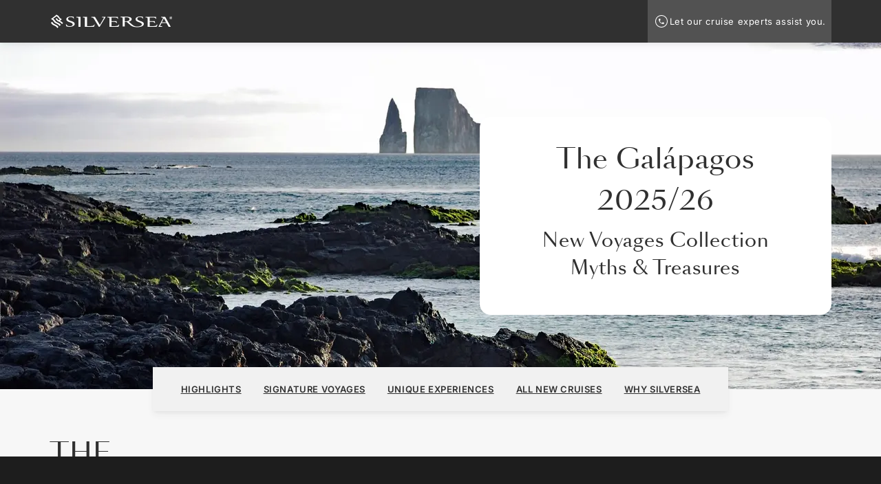

--- FILE ---
content_type: application/javascript; charset=UTF-8
request_url: https://www.silversea.com/4955-0eaf9822ace797cfcb62.js
body_size: 3626
content:
"use strict";(self.webpackChunksilversea_com_gatsby=self.webpackChunksilversea_com_gatsby||[]).push([[4955],{34227:function(e,t,r){function n(e){return function(e){return null!==e}(e)&&function(e){return void 0!==e}(e)}function a(e){return n(e)}function o(e){return n(e)&&e.length>0}function i(e){return null!=e&&null!=e&&"string"==typeof e&&""!=e.trim()}r.d(t,{a:function(){return o},b:function(){return i},i:function(){return a}})},98004:function(e,t,r){r.d(t,{g:function(){return o},n:function(){return i}});var n=r(82245),a=r(69048);const o=e=>{var t,r,a;return JSON.stringify({departurePort:null===(t=e.departurePort)||void 0===t?void 0:t.portCode,arrivalPort:null===(r=e.arrivalPort)||void 0===r?void 0:r.portCode,priceFrom:(a=e.leadPriceFrom,(0,n.EQ)(a).with(n.P.nullish,()=>{}).with({type:"waitlist"},()=>{}).with({type:"price"},e=>e.amount).with({type:"discounted"},e=>e.amount).exhaustive()),shipName:e.shipName,destinationName:e.destinationName,voyageCode:e.voyageCode})},i=e=>{if(e.indexOf(",")>-1){const[t,r]=e.split(/,\s*/);return t.replace(/\s+/g,a.N)+", "+r}return e.replace(/ (?!([^ ]*)$)/g,a.N)}},23189:function(e,t,r){r.d(t,{a:function(){return i},f:function(){return c},i:function(){return u}});var n=r(82245),a=r(34227),o=r(41381);const i=(e,t,r,i,c,l)=>{if(!(0,a.i)(r))return;const u=s(e,r,c,l);return(0,n.EQ)(r).with(n.P.nullish,()=>{}).with({type:"waitlist"},()=>({type:"waitlist",fareLabel:u,waitlistLabel:e(d())})).with({type:"discounted"},e=>({type:"discounted",fareLabel:u,formattedAmount:(0,o.f)(e.amount,i,t)||" ",formattedOriginalAmount:(0,o.f)(e.originalAmount,i,t)||" "})).with({type:"price"},e=>({type:"price",fareLabel:u,formattedAmount:(0,o.f)(e.amount,i,t)||" "})).exhaustive()},s=(e,t,r,a)=>{const o=a[t.webFareCode];return(0,n.EQ)(r).with("none",()=>"").with("only-from",()=>e(c())).with("without-from",()=>e(l(o))).exhaustive()},c=()=>({id:"from-price"}),l=e=>({id:"LsubDQ",message:"Per guest, with {fareName}",values:{fareName:e}}),u=e=>"waitlist"==(null==e?void 0:e.type),d=()=>({id:"waitlist-price",message:"WAITLIST"})},75108:function(e,t,r){r.d(t,{Z:function(){return s}});var n=r(85893),a=r(67294),o=r(14338);const i=e=>{let{departureDate:t,arrivalDate:r,language:i}=e;if(!t||!r)return null;const s=(0,o.t)(t),c=(0,o.t)(r),[l,u]=function(e,t,r){const n={year:"numeric",month:"short",day:"numeric"};return(0,o.f)(e,t,r,n)}(s,c,i);return(0,n.jsxs)(a.Fragment,{children:[(0,n.jsx)("time",{dateTime:(0,o.d)(s),children:l}),(0,n.jsx)("span",{"aria-label":"to",children:"→"}),(0,n.jsx)("time",{dateTime:(0,o.d)(c),children:u})]})};const s=a.memo(i,(e,t)=>e.departureDate==t.departureDate&&e.arrivalDate==t.arrivalDate)},66708:function(e,t,r){r.d(t,{Z:function(){return l}});var n=r(64572),a=r(85893),o=r(67294),i=r(79743);function s(e,t){var r=Object.keys(e);if(Object.getOwnPropertySymbols){var n=Object.getOwnPropertySymbols(e);t&&(n=n.filter(function(t){return Object.getOwnPropertyDescriptor(e,t).enumerable})),r.push.apply(r,n)}return r}function c(e){for(var t=1;t<arguments.length;t++){var r=null!=arguments[t]?arguments[t]:{};t%2?s(Object(r),!0).forEach(function(t){(0,n.Z)(e,t,r[t])}):Object.getOwnPropertyDescriptors?Object.defineProperties(e,Object.getOwnPropertyDescriptors(r)):s(Object(r)).forEach(function(t){Object.defineProperty(e,t,Object.getOwnPropertyDescriptor(r,t))})}return e}const l=e=>{let{days:t,withSeparator:r=!1}=e;return(0,a.jsxs)(o.Fragment,{children:[r&&(0,a.jsx)("span",{"aria-hidden":!0,children:" • "}),(0,a.jsx)("time",{dateTime:"P".concat(t,"D"),children:(0,a.jsx)(i.cC,c({},{id:"+PDHAO",message:"{0, plural, one {# DAY} other {# DAYS}}",values:{0:t||0}}))})]})}},41381:function(e,t,r){r.d(t,{f:function(){return a}});var n=r(34227);const a=(e,t,r,a)=>{const o=new Intl.NumberFormat(r,{style:"currency",currency:t,minimumFractionDigits:0,maximumFractionDigits:0}).format(e);return"USD"==t&&(0,n.i)(a)&&"USD"!=a?o.replace("$","US$"):o}},64290:function(e,t,r){r.d(t,{Z:function(){return m}});var n=r(64572),a=r(45987),o=r(85893),i=r(42978);const s=["productType","children","className"];function c(e,t){var r=Object.keys(e);if(Object.getOwnPropertySymbols){var n=Object.getOwnPropertySymbols(e);t&&(n=n.filter(function(t){return Object.getOwnPropertyDescriptor(e,t).enumerable})),r.push.apply(r,n)}return r}function l(e){for(var t=1;t<arguments.length;t++){var r=null!=arguments[t]?arguments[t]:{};t%2?c(Object(r),!0).forEach(function(t){(0,n.Z)(e,t,r[t])}):Object.getOwnPropertyDescriptors?Object.defineProperties(e,Object.getOwnPropertyDescriptors(r)):c(Object(r)).forEach(function(t){Object.defineProperty(e,t,Object.getOwnPropertyDescriptor(r,t))})}return e}const u="ProductTypeColor-module_ocean__r-GN3",d="ProductTypeColor-module_expedition__O0tZq",m=e=>{let{productType:t,children:r,className:n}=e,c=(0,a.Z)(e,s);return(0,o.jsx)("div",l(l({"data-testid":"container",className:(0,i.c)({[u]:"ocean"===t,[d]:"expedition"===t},n)},c),{},{children:r}))}},48736:function(e,t,r){r.d(t,{Z:function(){return fe}});r(65137);var n=r(63366),a=r(67294),o=r(28412),i=r(58032),s=r(58452),c=r(49066),l=r(64572),u=r(45987),d=r(85893),m=r(94534),p=r(79743),f=r(27114),g=r(64290),h=r(99626),b=r(89649),C=r(68771),y=r(67590),v=r(99482),j=r(34227),_=r(70677),O=r(98004),w=r(82245),x=r(42978);const P="CardTag-module_tag__HR7mw",D="CardTag-module_small-variant__0ubpV",E="CardTag-module_upper-case__4psTT",N="CardTag-module_white__dJaz-",k="CardTag-module_productType__JBtD5",T="CardTag-module_product-type-expedition__2W5dE",Z=e=>{let{backgroundColor:t="white",uppercase:r=!0,variant:n="default",children:a}=e;return(0,d.jsx)("li",{className:(0,x.c)(P,{[E]:r,[N]:"white"==t,[k]:"productType"==t,[T]:"expedition"==t,[D]:"small"==n}),children:a})},S="CardTags-module_tags__3QInb",L="CardTags-module_position-absolute__xRsuw",B=e=>{let{children:t,className:r,position:n}=e;return(0,d.jsx)("ul",{"aria-label":"Tags",className:(0,x.c)(S,{[L]:"absolute"==n},r),children:t})};var F=r(65346),A=r(23189);const I=e=>{let{price:t,language:r,currency:n,fareLabels:o}=e;const{_:i}=(0,p.mV)(),s=t?(0,A.a)(i,r.code,t,n,"without-from",o):void 0,c=(0,A.i)(s),l=(0,w.EQ)({isWaitlist:c}).with({isWaitlist:!0},()=>{}).otherwise(()=>null==s?void 0:s.fareLabel);return(0,d.jsx)(d.Fragment,{children:s?(0,d.jsx)(F.bz,{price:s,chipBackgroundColor:"neutral05",topLabel:(0,d.jsx)(F.NX,{uppercase:!0,children:i((0,A.f)())}),bottomLabel:l?(0,d.jsx)(F.IF,{uppercase:!0,children:l}):void 0}):(0,d.jsx)(a.Fragment,{children:" "})})};var z=r(5785);const J=["backgroundColor","onClick","language","fareLabels","overrideSanityConfig"];function Q(e,t){var r=Object.keys(e);if(Object.getOwnPropertySymbols){var n=Object.getOwnPropertySymbols(e);t&&(n=n.filter(function(t){return Object.getOwnPropertyDescriptor(e,t).enumerable})),r.push.apply(r,n)}return r}function W(e){for(var t=1;t<arguments.length;t++){var r=null!=arguments[t]?arguments[t]:{};t%2?Q(Object(r),!0).forEach(function(t){(0,l.Z)(e,t,r[t])}):Object.getOwnPropertyDescriptors?Object.defineProperties(e,Object.getOwnPropertyDescriptors(r)):Q(Object(r)).forEach(function(t){Object.defineProperty(e,t,Object.getOwnPropertyDescriptor(r,t))})}return e}const U="EmotionalCruiseCard-module_card__hDV80",H="EmotionalCruiseCard-module_container__lJxAw",q="EmotionalCruiseCard-module_image-container__e-iix",G="EmotionalCruiseCard-module_header-content__qfWCw",R="EmotionalCruiseCard-module_trip__fiAML",V="EmotionalCruiseCard-module_info__-CTJc",Y="EmotionalCruiseCard-module_expedition-icon__ZuKd7",X="EmotionalCruiseCard-module_ship-icon__R7b8-",$="EmotionalCruiseCard-module_footer__v7o1z",K="EmotionalCruiseCard-module_footerContent__tSorX",M="EmotionalCruiseCard-module_price__m90ZJ",ee="EmotionalCruiseCard-module_ship-info__XIO7K",te="EmotionalCruiseCard-module_cta__321G1",re="EmotionalCruiseCard-module_cardDarker__y9U8I",ne="EmotionalCruiseCard-module_cta-button__Ei-9F",ae=e=>{let{backgroundColor:t="white",onClick:r,language:n,fareLabels:o,overrideSanityConfig:i}=e,s=(0,u.Z)(e,J);const{_:c}=(0,p.mV)(),l="AntarcticaBridge"==s.cruiseGroup,m=s.leadPriceFrom,x=(0,z.qY)(c,s.departurePort,s.arrivalPort),P=(0,f.c)(t),D=(0,a.useMemo)(()=>(0,w.EQ)([!!s.showDestination,s.comboType]).with([!0,w.P.any],()=>s.destinationName).with([!1,"World"],[!1,"Grand"],()=>s.destinationName).with([!1,w.P.any],()=>{}).exhaustive(),[s.showDestination,s.comboType,s.destinationName]);return(0,d.jsx)(g.Z,{productType:s.isExpedition?"expedition":"ocean",className:(0,_.c)(U,{[re]:"neutral01"==t||"neutral05"==t},P),children:(0,d.jsx)("article",{className:H,children:(0,d.jsxs)("a",{onClick:r,href:s.detailUrl,className:H,"data-content-piece":"cruise_details","data-content-params":(0,O.g)(s),"aria-label":x,title:x,children:[(0,d.jsxs)("div",{className:q,children:[s.image&&(0,d.jsx)(h.w,{ratio:"custom",children:(0,d.jsx)(b.R,{image:s.image,alt:"Cruise ".concat(x),overrideSanityConfig:i,defaultWidth:384,defaultHeight:208,"aria-hidden":!0})}),(0,d.jsxs)("header",{className:G,children:[(0,d.jsxs)(B,{children:[D&&(0,d.jsx)(Z,{backgroundColor:"white",children:D}),l&&(0,d.jsx)(Z,{uppercase:!1,backgroundColor:"productType",children:(0,d.jsx)(p.cC,W({},{id:"ew6xPY",message:"Antarctica Bridge"}))}),s.cruiseTags.slice(0,2).map(e=>(0,d.jsx)(Z,{backgroundColor:"productType",uppercase:!1,children:e},e))]}),(0,d.jsx)(z.ZP,{className:R,departurePort:s.departurePort,arrivalPort:s.arrivalPort})]})]}),(0,d.jsxs)("div",{className:V,children:[(0,d.jsx)(_.C,{departureDate:s.departureDate,arrivalDate:s.arrivalDate,durationDays:s.durationInDays,separator:"bullet",language:n}),(0,d.jsxs)("div",{className:ee,children:[(0,d.jsxs)("div",{children:[(0,d.jsx)(C.J,{name:"ship-lateral-stroke",padding:!1,className:X,ariaHidden:!0}),s.shipName]}),s.isExpedition&&(0,d.jsxs)("div",{children:[(0,d.jsx)(C.J,{name:"compass",size:"1.5x",padding:!1,className:Y,ariaHidden:!0}),"Expedition Cruise"]})]})]}),(0,d.jsxs)("footer",{className:$,children:[(0,j.a)(s.promosBadge)&&(0,d.jsx)(y.F,{promos:s.promosBadge,variant:"small"}),(0,d.jsxs)("div",{className:K,children:[(0,d.jsx)("div",{className:M,children:(0,d.jsx)(I,{price:m,currency:s.currency,variant:"big",fareLabels:o,language:n})}),(0,d.jsx)("div",{className:te,children:(0,d.jsx)(v.z,{renderAs:"div",full:!0,variant:"primary",iconName:"arrow-right",size:"small",dataContentPiece:"more_button",className:ne,children:(0,d.jsx)(p.cC,W({},{id:"cruis card details button label",message:"details"}))})})]})]})]})})},s.voyageCode)},oe=["hit","refinements","filters","promosBadgeContent","algoliaSendEvent","language","countryCode","fareLabels","showDestination","onClick","linkBaseDomain"];function ie(e,t){var r=Object.keys(e);if(Object.getOwnPropertySymbols){var n=Object.getOwnPropertySymbols(e);t&&(n=n.filter(function(t){return Object.getOwnPropertyDescriptor(e,t).enumerable})),r.push.apply(r,n)}return r}function se(e){for(var t=1;t<arguments.length;t++){var r=null!=arguments[t]?arguments[t]:{};t%2?ie(Object(r),!0).forEach(function(t){(0,l.Z)(e,t,r[t])}):Object.getOwnPropertyDescriptors?Object.defineProperties(e,Object.getOwnPropertyDescriptors(r)):ie(Object(r)).forEach(function(t){Object.defineProperty(e,t,Object.getOwnPropertyDescriptor(r,t))})}return e}const ce=e=>{let{hit:t,refinements:r,filters:n,promosBadgeContent:a,algoliaSendEvent:o,language:i,countryCode:s,fareLabels:c,showDestination:l=!1,onClick:p,linkBaseDomain:f}=e,g=(0,u.Z)(e,oe);const h=(0,m.b)({hit:t,language:i,countryCode:s,refinements:r,filters:n,showDestination:l,promosBadgeContent:a,linkBaseDomain:f});return(0,d.jsx)(ae,se(se(se({},h),g),{},{onClick:e=>{p&&p(e,h,t)},language:i,fareLabels:c}))};var le=r(58796),ue=r(44674);const de=["onClick","algoliaSendEvent","hit","promosBadgeContent"],me=e=>{let{onClick:t,algoliaSendEvent:r,hit:o,promosBadgeContent:l}=e,u=(0,n.Z)(e,de);const d=(0,i.Z)(),p=(0,c.ZZ)(),{fareCodeLabels:f}=(0,le.t)(),g=(0,a.useCallback)((e,n)=>{(0,s.uO)(r,o,"Cruise card clicked"),null==t||t(e,n,o)},[r,o,t]),h=(0,m.a)(l.filter(e=>!!e.showInCruiseCard).sort(ue.UI).map(e=>{var t,r,n;return{algoliaCode:null===(t=e.configuration)||void 0===t?void 0:t.algoliaCode,code:null===(r=e.configuration)||void 0===r?void 0:r.code,title:null===(n=e.title)||void 0===n?void 0:n.localized}}));return a.createElement(ce,Object.assign({},u,{countryCode:p.countryCode,language:d,hit:o,algoliaSendEvent:r,onClick:g,fareLabels:f,promosBadgeContent:h}))},pe=e=>a.createElement(o.Z,null,a.createElement(me,e));var fe=a.memo(pe)},52860:function(e,t,r){r.r(t);var n=r(63366),a=r(67294),o=r(89700),i=r(786),s=r(54234),c=r(49066),l=r(61317),u=r(58032);const d=["heading","footerNote","cruisePromosContent","backgroundColor"],m=e=>{let{heading:t,footerNote:r,cruisePromosContent:m,backgroundColor:p="white"}=e,f=(0,n.Z)(e,d);const g=(0,c.ZZ)(),h=(0,u.Z)(),b=(0,i.s)(f,g.countryCode,h),C=(0,s.qP)(p);return a.createElement(a.Fragment,null,a.createElement(o.Z,t),a.createElement(l.Z,{searchQuery:b,variantColor:C,showDestination:!0,promosContent:m}),(null==r?void 0:r.localized)&&a.createElement("div",null,r.localized))};t.default=a.memo(m)}}]);
//# sourceMappingURL=4955-0eaf9822ace797cfcb62.js.map

--- FILE ---
content_type: application/javascript; charset=UTF-8
request_url: https://www.silversea.com/9334-f4764833f930ef43202e.js
body_size: -37
content:
"use strict";(self.webpackChunksilversea_com_gatsby=self.webpackChunksilversea_com_gatsby||[]).push([[9334],{99334:function(o,e,l){l.r(e);var n=l(67294),i=l(28778),t=l(58032),a=l(22293);e.default=o=>{var e,l,d,u,r,c,s,m,v;let{defaultContent:g,formDisclaimerContent:f,offersPagePath:C}=o;const b=(0,t.Z)(),h=null==g||null===(e=g.customPromoHeading)||void 0===e||null===(l=e.title)||void 0===l?void 0:l.localized,k=null==g||null===(d=g.customPromoHeading)||void 0===d||null===(u=d.content)||void 0===u?void 0:u.localized;return n.createElement(i.Z,{subscribeFormContent:{headingTitle:null==g||null===(r=g.heading)||void 0===r||null===(c=r.title)||void 0===c?void 0:c.localized,headingContent:null==g||null===(s=g.heading)||void 0===s||null===(m=s.content)||void 0===m?void 0:m.localized,customHeadingTitle:h,customHeadingContent:k},backgroundImage:null==g?void 0:g.backgroundImage,formName:"SubscribeToNewsletterSection",formDisclaimerContent:f,privacyPolicyUrl:(0,a.A)(b.code),offerPageUrl:C,promoConfigurationCode:null==g||null===(v=g.promoConfiguration)||void 0===v?void 0:v.code})}}}]);
//# sourceMappingURL=9334-f4764833f930ef43202e.js.map

--- FILE ---
content_type: application/javascript; charset=UTF-8
request_url: https://www.silversea.com/slice---src-slices-light-nav-bar-v-2-tsx-58aa28d8344035f1cbca.js
body_size: 539
content:
"use strict";(self.webpackChunksilversea_com_gatsby=self.webpackChunksilversea_com_gatsby||[]).push([[7050],{19386:function(e,a,n){n.d(a,{Z:function(){return b}});var l=n(67294),t="MenuLangingPage-module--show-links-on-mobile--93918",r=n(70643),m=n(61756),c=n(56762),i=n(58032),o=n(79743),s=n(68771),d=n(39682),u="ExperimentalPhoneNumber-module--with-disclaimer--9e0d5",p=n(86393),g=n(49066),h=n(39914);var E=e=>{let{className:a}=e;const n=(0,g.ZZ)(),t=(0,d.$)(),{phoneDisclaimer:r}=n;return l.createElement("div",{suppressHydrationWarning:!0,className:(0,p.Z)("ExperimentalPhoneNumber-module--phone-number-container--ce769",a,{[u]:(0,h.EN)(r)})},l.createElement(s.J,{name:"circle-phone",padding:!1,size:"1.5x",ariaHidden:!0,wrapperClassName:"ExperimentalPhoneNumber-module--icon--21345"}),l.createElement("div",{className:"ExperimentalPhoneNumber-module--content--1e590"},l.createElement("span",null,l.createElement(o.cC,{id:"HgA25D"})," ",l.createElement("a",{href:"tel:"+t,"aria-label":"call "+t,"data-content-piece":"phone",className:"ExperimentalPhoneNumber-module--phone-number--46840"},t))),r&&l.createElement("div",{className:"ExperimentalPhoneNumber-module--phone-disclaimer--1c7ed"},r))};var b=e=>{let{topLinks:a,showLinksOnMobile:n}=e;const o=(0,i.Z)();return l.createElement("nav",{className:(0,p.Z)("MenuLangingPage-module--header--7c78d",{[t]:n}),"aria-label":"Menu"},l.createElement("div",{className:"MenuLangingPage-module--header-container--05006"},l.createElement("div",{className:"MenuLangingPage-module--brand-logo--da92d"},l.createElement("a",{href:(0,m.cH)("/"+o.path),style:{display:"block"},"data-content-piece":"logo"},l.createElement(r.T,{width:180,mobileWidth:180}))),l.createElement("div",{className:"MenuLangingPage-module--phone--181f9"},l.createElement(E,null)),l.createElement("nav",{"aria-label":"Secondary menu","data-content-piece":"secondary_menu",className:"MenuLangingPage-module--secondary-nav-items--ebbc9"},a&&a.length>0&&l.createElement("ul",null,l.createElement(l.Fragment,null,a.map(e=>l.createElement("li",{key:e._key},l.createElement(c.Z,Object.assign({},e,{renderAs:"link"})))))))))}},33418:function(e,a,n){n.r(a);var l=n(67294),t=n(74623),r=n(16102),m=n(19386);a.default=e=>{var a;let{data:n,sliceContext:c,hideRaqCTA:i}=e;const o=(i?[]:(0,r.FL)((null===(a=n.topMenu)||void 0===a?void 0:a.items)||[])).filter(e=>"raq"==e.specialType);return l.createElement(t.Z,{languageCode:c.languageCode},l.createElement(m.Z,{topLinks:o,showLinksOnMobile:!0}))}}}]);
//# sourceMappingURL=slice---src-slices-light-nav-bar-v-2-tsx-58aa28d8344035f1cbca.js.map

--- FILE ---
content_type: application/javascript; charset=UTF-8
request_url: https://www.silversea.com/7441-1c930effe69725fe5b80.js
body_size: 3409
content:
"use strict";(self.webpackChunksilversea_com_gatsby=self.webpackChunksilversea_com_gatsby||[]).push([[7441],{39484:function(e,t,r){r.d(t,{$V:function(){return y},NH:function(){return _},bj:function(){return j},k0:function(){return x},rC:function(){return P}});var n=r(64572),a=r(45987),l=r(85893),c=r(42978),i=r(99626),o=r(89649),u=r(27114),s=r(56182);const d=["ratio","borderColor","children","extraComponent"];function m(e,t){var r=Object.keys(e);if(Object.getOwnPropertySymbols){var n=Object.getOwnPropertySymbols(e);t&&(n=n.filter(function(t){return Object.getOwnPropertyDescriptor(e,t).enumerable})),r.push.apply(r,n)}return r}function f(e){for(var t=1;t<arguments.length;t++){var r=null!=arguments[t]?arguments[t]:{};t%2?m(Object(r),!0).forEach(function(t){(0,n.Z)(e,t,r[t])}):Object.getOwnPropertyDescriptors?Object.defineProperties(e,Object.getOwnPropertyDescriptors(r)):m(Object(r)).forEach(function(t){Object.defineProperty(e,t,Object.getOwnPropertyDescriptor(r,t))})}return e}const h="BaseCard-module_base-card__EtAZn",g="BaseCard-module_text-align-left__upi5s",b="BaseCard-module_text-align-center__76VdN",v="BaseCard-module_title__j4oYV",E="BaseCard-module_body__NU-4c",p="BaseCard-module_footer__GqEPU",C="BaseCard-module_image__C7fPH",k="BaseCard-module_image-border-neutral05__VMJ-z",w="BaseCard-module_image-border-neutral35__SRXSi",N=e=>{let{children:t,extraComponent:r,ratio:n,borderColor:a}=e;return(0,l.jsxs)("div",{className:(0,c.c)(C,{[k]:"neutral05"==a,[w]:"neutral35"==a}),children:[(0,l.jsx)(i.w,{ratio:n,children:t}),r]})},_=e=>{let{ratio:t,borderColor:r,children:n,extraComponent:c}=e,i=(0,a.Z)(e,d);return(0,l.jsxs)(N,{ratio:t,borderColor:r,extraComponent:c,children:[(0,s.i)(i.image)&&(0,l.jsx)(o.R,f(f({},i),{},{defaultWidth:400,defaultHeight:600,draggable:!1,loading:"lazy"})),n]})},y=e=>{let{className:t,children:r}=e;return(0,l.jsx)("h3",{className:(0,c.c)(v,t),children:r})},P=e=>{let{className:t,children:r}=e;return(0,l.jsx)("div",{className:(0,c.c)(E,t),children:r})},x=e=>{let{className:t,children:r}=e;return(0,l.jsx)("footer",{className:(0,c.c)(p,t),children:r})},j=e=>{let{background:t="transparent",textAlign:r="left",className:n,trackingName:a,children:i,style:o}=e;const s=(0,u.c)(t);return(0,l.jsx)("article",{className:(0,c.c)(h,n,s,{[g]:"left"==r,[b]:"center"==r}),"data-content-name":a,style:o,children:i})}},40293:function(e,t,r){r.d(t,{A:function(){return i}});var n=r(85893),a=r(42978),l=r(27114);const c="Chip-module_chip__3f0zv",i=e=>{let{children:t,className:r,background:i}=e;const o=(0,l.c)(i);return(0,n.jsx)("div",{className:(0,a.c)(c,r,o),children:t})}},59725:function(e,t,r){r.d(t,{y1:function(){return a}});var n=r(67294);function a(e,t,r){var a=this,l=(0,n.useRef)(null),c=(0,n.useRef)(0),i=(0,n.useRef)(null),o=(0,n.useRef)([]),u=(0,n.useRef)(),s=(0,n.useRef)(),d=(0,n.useRef)(e),m=(0,n.useRef)(!0);d.current=e;var f="undefined"!=typeof window,h=!t&&0!==t&&f;if("function"!=typeof e)throw new TypeError("Expected a function");t=+t||0;var g=!!(r=r||{}).leading,b=!("trailing"in r)||!!r.trailing,v="maxWait"in r,E="debounceOnServer"in r&&!!r.debounceOnServer,p=v?Math.max(+r.maxWait||0,t):null;(0,n.useEffect)(function(){return m.current=!0,function(){m.current=!1}},[]);var C=(0,n.useMemo)(function(){var e=function(e){var t=o.current,r=u.current;return o.current=u.current=null,c.current=e,s.current=d.current.apply(r,t)},r=function(e,t){h&&cancelAnimationFrame(i.current),i.current=h?requestAnimationFrame(e):setTimeout(e,t)},n=function(e){if(!m.current)return!1;var r=e-l.current;return!l.current||r>=t||r<0||v&&e-c.current>=p},C=function(t){return i.current=null,b&&o.current?e(t):(o.current=u.current=null,s.current)},k=function e(){var a=Date.now();if(n(a))return C(a);if(m.current){var i=t-(a-l.current),o=v?Math.min(i,p-(a-c.current)):i;r(e,o)}},w=function(){if(f||E){var d=Date.now(),h=n(d);if(o.current=[].slice.call(arguments),u.current=a,l.current=d,h){if(!i.current&&m.current)return c.current=l.current,r(k,t),g?e(l.current):s.current;if(v)return r(k,t),e(l.current)}return i.current||r(k,t),s.current}};return w.cancel=function(){i.current&&(h?cancelAnimationFrame(i.current):clearTimeout(i.current)),c.current=0,o.current=l.current=u.current=i.current=null},w.isPending=function(){return!!i.current},w.flush=function(){return i.current?C(Date.now()):s.current},w},[g,v,t,p,b,h,f,E]);return C}},2037:function(e,t,r){r.d(t,{Z:function(){return v}});var n=r(79743),a=r(67294),l=r(99482),c=r(39484),i=r(39914),o=r(58032),u=r(14338),s=r(43245),d="LinkCard-module--title-no-description--ab437",m=r(35725),f=r(82245),h=r(86393),g=r(51759);const b=e=>{let{title:t,description:r,image:b,imageAltText:v,backgroundColor:E="white",trackingName:p,imageRatio:C="card",borderColor:k,style:w,expirationDate:N,action:_,tags:y}=e;const P=v||("string"==typeof t?t:void 0),x=(0,o.Z)(),j=N?(0,u.a)(N,x.ogLang,{day:"numeric",month:"long",year:"numeric"}):void 0,O=(0,f.EQ)(_).with(f.P.nullish,()=>{}).with({button:f.P.nonNullable},e=>{let{button:t}=e;return t}).with({href:f.P.string},e=>{let{href:t,openInNewTab:r,linkLabel:c}=e;return a.createElement(l.z,{dataContentPiece:"more_button",variant:"inline-text",href:t,target:r?"_blank":void 0,iconName:"arrow-right",rel:"nofollow"},c||a.createElement(n.cC,{id:"cta-discover-more"}))}).with({onClick:f.P.nonNullable},e=>{let{onClick:t}=e;return a.createElement(l.z,{renderAs:"button",dataContentPiece:"more_button",variant:"inline-text",iconName:"arrow-right",onClick:t},a.createElement(n.cC,{id:"cta-discover-more"}))}).otherwise(()=>{});return a.createElement(c.bj,{background:E,trackingName:p,style:w},a.createElement(m.W,Object.assign({},(0,m.q)(_),{rel:"nofollow","data-content-piece":"more_image","aria-hidden":!0,tabIndex:-1}),j&&a.createElement("div",{className:"LinkCard-module--expires-on-chip--c8d58"},a.createElement(s.Z,{background:"white"},a.createElement(n.cC,{id:"/NDJ54",values:{formattedDate:j}}))),y&&a.createElement(g.Z,{position:"absolute"},y),b&&a.createElement(c.NH,{image:b,ratio:C,alt:P,borderColor:k})),t&&a.createElement(c.$V,{className:(0,h.Z)({[d]:!(0,i.EN)(r)})},a.createElement(m.W,Object.assign({},(0,m.q)(_),{"data-content-piece":"more_title"}),t)),r&&a.createElement(c.rC,null,r),O&&a.createElement(c.k0,null,O))};var v=a.memo(b)},51759:function(e,t,r){r.d(t,{Z:function(){return c}});var n=r(67294),a="CardTags-module--position-absolute--f971c",l=r(86393);var c=e=>{let{children:t,className:r,position:c}=e;return n.createElement("ul",{"aria-label":"Tags",className:(0,l.Z)("CardTags-module--tags--1dede",{[a]:"absolute"==c},r)},t)}},43245:function(e,t,r){r.d(t,{Z:function(){return i}});var n=r(40293),a=r(68771),l=r(86393),c=r(67294);var i=e=>{let{children:t,className:r,background:i}=e;return c.createElement("div",{className:(0,l.Z)(r,"ExpiresOnChip-module--container--8fd58")},c.createElement(n.A,{background:i,className:"ExpiresOnChip-module--chip--be198"},c.createElement(a.J,{name:"alarm-clock",className:"ExpiresOnChip-module--icon--5ded5",padding:!1}),t))}},37441:function(e,t,r){r.r(t),r.d(t,{default:function(){return w}});var n=r(67294),a=r(89890),l=r(89700),c=r(39914),i=r(54234),o=r(2037),u=r(27250),s=r(60983);var d=e=>{let{cardBackgroundColor:t,image:r,imageRatio:a,title:l,description:c,ctaButtons:i}=e;const d=i&&i.length>0&&i[0];return n.createElement(o.Z,{backgroundColor:t,image:r,imageRatio:a,title:null==l?void 0:l.localized,description:n.createElement(u.Z,null,null==c?void 0:c.localized),action:{button:n.createElement(s.Z,Object.assign({},d,{variant:"link",defaultButtonVariant:"text"}))}})},m=r(16072),f=r(15785),h=r(23152),g=r(59725);const b=e=>{let{title:t,subtitle:r,footer:a,children:l,ctaButton:c}=e;const i=(0,n.useRef)(null);return E(i),n.createElement("article",{className:"PackageCard-module--card--747cc",ref:i},n.createElement("header",{className:"PackageCard-module--header--669cf"},n.createElement("div",{className:"PackageCard-module--title--cc529"},t),n.createElement("div",{className:"PackageCard-module--subtitle--f2a55"},n.createElement(m.Z,{fontSize:"inherit",content:r}))),n.createElement("div",{className:"PackageCard-module--content--070ed"},l),n.createElement("footer",{className:"PackageCard-module--footer--f9011"},a,n.createElement("div",{className:"PackageCard-module--cta--10ff2"},c)))};var v=n.memo(b);const E=e=>{const t=(0,h.Z)(),r=(0,n.useMemo)(()=>p(e.current),[e]),a=(0,n.useCallback)(()=>{if(!t||!r)return;const n=e.current,a=null==n?void 0:n.parentElement,l=null==a?void 0:a.parentElement;C(l)},[t,r,e]),l=(0,g.y1)(a,200);(0,n.useEffect)(()=>{if(t&&r)return window.addEventListener("scroll",l),window.addEventListener("resize",l),window.addEventListener("orientationchange",l),()=>{window.removeEventListener("scroll",l),window.removeEventListener("resize",l),window.removeEventListener("orientationchange",l)}},[l,r,t])},p=e=>{const t=null==e?void 0:e.parentElement,r=null==t?void 0:t.parentElement;return(null==r?void 0:r.firstElementChild)===t},C=e=>{const t=(null==e?void 0:e.querySelectorAll("header"))||[];Array.from(t).forEach(e=>{e.style.height="auto"});const r=Math.max.apply(Math,(0,f.Z)(Array.from(t).map(e=>e.clientHeight)));Array.from(t).forEach(e=>{e.style.height=r+"px"})};var k=e=>{let{title:t,subtitle:r,content:a,footer:l,ctaButtons:c}=e;const i=c&&c.length>0&&c[0];return n.createElement(v,{title:null==t?void 0:t.localized,subtitle:null==r?void 0:r.localized,footer:n.createElement(m.Z,{fontSize:"inherit",content:null==l?void 0:l.localized}),ctaButton:i?n.createElement(s.Z,Object.assign({},i,{defaultButtonVariant:"primary",full:!0})):void 0},n.createElement(m.Z,{fontSize:"inherit",content:null==a?void 0:a.localized}))};var w=e=>{let{heading:t,backgroundColor:r,items:o=[]}=e;const u=(0,i.qP)(r),s=o.filter(c.EN);return n.createElement(n.Fragment,null,n.createElement(l.Z,t),n.createElement(a.i,{variantColor:u},s.map(e=>"SanityPackageCard"===e.__typename?n.createElement(a.k,{key:null==e?void 0:e._key},n.createElement(k,e)):n.createElement(a.k,{key:null==e?void 0:e._key},n.createElement(d,Object.assign({cardBackgroundColor:u},e))))))}},27250:function(e,t,r){var n=r(67294);t.Z=e=>{let{children:t}=e;return n.createElement("p",{style:{whiteSpace:"pre-line"}},t)}},35725:function(e,t,r){r.d(t,{W:function(){return o},q:function(){return u}});var n=r(63366),a=r(67294),l=r(82245),c=r(86393);const i=["children"],o=e=>{let{children:t}=e,r=(0,n.Z)(e,i);return(0,l.EQ)(r).with({href:l.P.string},e=>a.createElement("a",e,t)).with({href:l.P.optional(l.P.nullish),onClick:l.P.nonNullable},e=>a.createElement("button",Object.assign({},e,{className:(0,c.Z)("WrapWithLink-module--button--e7b8d",e.className)}),t)).otherwise(()=>a.createElement(a.Fragment,null,t))},u=e=>(0,l.EQ)(e).with({href:l.P.string},e=>({href:e.href,rel:e.rel,target:e.openInNewTab?"_blank":void 0})).with({onClick:l.P.nonNullable},e=>({onClick:e.onClick})).with(l.P.nullish,()=>{}).with({button:l.P.nonNullable},()=>{}).exhaustive()}}]);
//# sourceMappingURL=7441-1c930effe69725fe5b80.js.map

--- FILE ---
content_type: application/javascript; charset=UTF-8
request_url: https://www.silversea.com/22258346c9fe5028cc4f1c6958bb7c2a29cc58b7-98e8423e5fac6c3cc11e.js
body_size: 20138
content:
"use strict";(self.webpackChunksilversea_com_gatsby=self.webpackChunksilversea_com_gatsby||[]).push([[3862],{57213:function(t,e,r){r.d(e,{q:function(){return s}});var i=r(85893),n=r(68771);const o="FormGenericErrorMessage-module_error__TN4Mn",a="FormGenericErrorMessage-module_icon__93W6M",s=t=>{let{message:e}=t;return(0,i.jsxs)("div",{className:o,children:[(0,i.jsx)(n.J,{name:"alert",padding:!1,className:a}),e]})}},13765:function(t,e,r){r.d(e,{p:function(){return c}});var i=r(85893),n=r(42978);const o="FormRow-module_row__dNnTE",a="FormRow-module_col1__FVwk4",s="FormRow-module_col2__k5hKJ",A="FormRow-module_col3__b66PA",c=t=>{let{columns:e="1",children:r}=t;return(0,i.jsx)("div",{className:(0,n.c)(o,{[a]:"1"==e,[s]:"2"==e,[A]:"3"==e}),children:r})}},41939:function(t,e,r){var i=r(50055),n=r(67294),o=r(39914),a=r(71305),s=r(49066);const A=(t,e)=>{var r,i;if(!t)return;const n=null===(r=t.disclaimer)||void 0===r?void 0:r.localized,a=null===(i=t.overrideDisclaimer)||void 0===i?void 0:i.map(t=>{var e;const r=null==t||null===(e=t.content)||void 0===e?void 0:e.localized;if(r)return Object.assign({},t,{content:r})}).filter(o.EN).find(c(e));return(null==a?void 0:a.content)||n},c=t=>e=>{const r=e.locationFilters;return!!(0,o.EN)(r)&&(0,a.HF)(r,t)};e.Z=t=>{let{content:e}=t;const r=(0,s.ZZ)(),o=(0,n.useMemo)(()=>A(e,r),[e,r]);return o?n.createElement(n.Fragment,null,n.createElement(i.$,{value:o})):null}},63970:function(t,e,r){var i=r(79743),n=r(67294),o=r(40593);e.Z=()=>n.createElement("div",{className:o.wY},"*",n.createElement(i.cC,{id:"w5Ws5A"}))},94549:function(t,e,r){r.d(e,{_Z:function(){return R},kZ:function(){return w},HN:function(){return B},kM:function(){return E},Dr:function(){return S},c3:function(){return D},MA:function(){return N},Hw:function(){return v},D5:function(){return k},ig:function(){return z},lr:function(){return y},Gd:function(){return j},tj:function(){return Q}});var i=r(79743),n=r(53746),o=r(67294),a=r(48452),s=r(72642),A=r(28548),c=r(64572),l=r(45987),u=r(85893),d=r(42978);const g=["variant","className","validationState","rows"];function h(t,e){var r=Object.keys(t);if(Object.getOwnPropertySymbols){var i=Object.getOwnPropertySymbols(t);e&&(i=i.filter(function(e){return Object.getOwnPropertyDescriptor(t,e).enumerable})),r.push.apply(r,i)}return r}function p(t){for(var e=1;e<arguments.length;e++){var r=null!=arguments[e]?arguments[e]:{};e%2?h(Object(r),!0).forEach(function(e){(0,c.Z)(t,e,r[e])}):Object.getOwnPropertyDescriptors?Object.defineProperties(t,Object.getOwnPropertyDescriptors(r)):h(Object(r)).forEach(function(e){Object.defineProperty(t,e,Object.getOwnPropertyDescriptor(r,e))})}return t}const m="TextArea-module_input__VQY4w",_="TextArea-module_input-default__BcpaG",f="TextArea-module_input-transparent__GOtew",x="TextArea-module_state-invalid__TrRPA",b=(t,e)=>{const{variant:r="default",className:i,validationState:n,rows:o=3}=t,a=(0,l.Z)(t,g);return(0,u.jsx)("textarea",p(p({ref:e},a),{},{rows:o,"aria-invalid":"error"==n,className:(0,d.c)(i,m,{[_]:"default"==r,[f]:"transparent"==r,[x]:"error"==n})}))},C=o.forwardRef(b);var I=r(24292);const y=t=>{let{register:e}=t;const{i18n:r,_:n}=(0,i.mV)();return o.createElement(a.Z,{name:"Title",id:"subscribe-modal-title",label:n({id:"CVEwIe"})+" *"},o.createElement(s.P,Object.assign({},e("Title",{required:r._(n({id:"D+rMYA"}))}),{dataContentPiece:"form_title_select",defaultValue:"",autoComplete:"honorific-prefix"}),o.createElement("option",{value:""}),o.createElement("option",{value:"Mr"},n({id:"cm260f"})),o.createElement("option",{value:"Mrs"},n({id:"r6pSk+"})),o.createElement("option",{value:"Miss"},n({id:"kcHMwa"})),o.createElement("option",{value:"Ms"},n({id:"/ediVH"})),o.createElement("option",{value:"Dr"},n({id:"9LY+/k"})),o.createElement("option",{value:"Dir"},n({id:"Oi8pC8"})),o.createElement("option",{value:"Lady"},n({id:"Sdiyv7"})),o.createElement("option",{value:"Prof"},n({id:"QhoEpg"})),o.createElement("option",{value:"Lord"},n({id:"5M7oJg"}))))},v=t=>{let{register:e}=t;const{i18n:r,_:s}=(0,i.mV)();return o.createElement(a.Z,{name:"NameFirst",id:"subscribe-modal-name-first",label:s({id:"2+0CCK"})+" *",autocomplete:"given-name"},o.createElement(A.o,Object.assign({},e("NameFirst",{required:r._(s({id:"rrjdf+"})),pattern:{value:n.JV,message:r._(s({id:"UFPdDR"}))}}),{type:"text",autoComplete:"given-name"})))},k=t=>{let{register:e}=t;const{i18n:r,_:s}=(0,i.mV)();return o.createElement(a.Z,{name:"NameLast",id:"subscribe-modal-name-last",label:s({id:"ytOPiz"})+" *"},o.createElement(A.o,Object.assign({},e("NameLast",{required:r._(s({id:"9U+e2U"})),pattern:{value:n.pp,message:r._(s({id:"UFPdDR"}))}}),{type:"text",autoComplete:"family-name"})))},E=t=>{let{register:e,countries:r}=t;const{i18n:A,_:c}=(0,i.mV)();return o.createElement(a.Z,{name:"Country",id:"subscribe-modal-address-country",label:c({id:"JNCzPW"})+" *"},o.createElement(s.P,Object.assign({},e("Country",{required:A._(c({id:"MrAtKu"})),pattern:{value:n.Hr,message:A._(c({id:"UFPdDR"}))}}),{dataContentPiece:"form_country_select",autoComplete:"country-name"}),o.createElement("option",{value:""}),null==r?void 0:r.map(t=>o.createElement("option",{key:t.name,value:t.iso3Code},t.name))))},w=t=>{let{register:e}=t;const{i18n:r,_:s}=(0,i.mV)();return o.createElement(a.Z,{name:"Address1",id:"subscribe-modal-address-1",label:s({id:"bWHnmH"})+" *"},o.createElement(A.o,Object.assign({},e("Address1",{required:r._(s({id:"F3XFJ6"})),pattern:{value:n.sU,message:r._(s({id:"UFPdDR"}))}}),{type:"text",autoComplete:"address-line1"})))},Q=t=>{let{register:e}=t;const{i18n:r,_:s}=(0,i.mV)();return o.createElement(a.Z,{name:"Zip",id:"subscribe-modal-address-zip",label:s({id:"U4aiMW"})+" *"},o.createElement(A.o,Object.assign({},e("Zip",{required:r._(s({id:"opaoOR"})),pattern:{value:n.G3,message:r._(s({id:"UFPdDR"}))}}),{type:"text",autoComplete:"postal-code"})))},B=t=>{let{register:e}=t;const{i18n:r,_:s}=(0,i.mV)();return o.createElement(a.Z,{name:"City",id:"subscribe-modal-city",label:s({id:"3wV73y"})+" *"},o.createElement(A.o,Object.assign({},e("City",{required:r._(s({id:"LEab5O"})),pattern:{value:n.N9,message:r._(s({id:"UFPdDR"}))}}),{type:"text",autoComplete:"address-level2"})))},z=t=>{let{register:e,states:r}=t;const{i18n:c,_:l}=(0,i.mV)();return o.createElement(o.Fragment,null,r.length>0&&o.createElement(a.Z,{name:"State",id:"subscribe-modal-address-state",label:l({id:"RS0o7b"})+" *"},o.createElement(s.P,Object.assign({},e("State",{required:c._(l({id:"DjPyy9"})),pattern:{value:n.OF,message:c._(l({id:"UFPdDR"}))}}),{autoComplete:"address-level1",dataContentPiece:"form_state_select"}),o.createElement("option",{value:""}),r.map(t=>o.createElement("option",{key:t,value:t},t)))),0===r.length&&o.createElement(a.Z,{name:"State",id:"subscribe-modal-address-state",label:""+l({id:"RS0o7b"})},o.createElement(A.o,Object.assign({},e("State",{required:!1,pattern:{value:n.OF,message:c._(l({id:"UFPdDR"}))}}),{type:"text",autoComplete:"address-level1"}))))},D=t=>{let{register:e}=t;const{i18n:r,_:s}=(0,i.mV)();return o.createElement(a.Z,{id:"subscribe-modal-email",name:"Email",label:s({id:"UnP2Jy"})+" *"},o.createElement(A.o,Object.assign({},e("Email",{required:r._(s({id:"iZKdg9"})),pattern:{value:n.CU,message:r._(s({id:"akHGov"}))}}),{type:"email",autoComplete:"email"})))},S=t=>{let{register:e}=t;const{i18n:r,_:s}=(0,i.mV)();return o.createElement(a.Z,{id:"subscribe-modal-details",name:"Comments",label:""+r._(s({id:"8V9UFu"}))},o.createElement(C,e("Comments",{pattern:{value:n.EE,message:r._(s({id:"UFPdDR"}))}})))},N=t=>{let{register:e}=t;return o.createElement(I.o,Object.assign({},e("IsNotAgent"),{id:"subscribe-modal-form-im-not-travel-agent",name:"IsNotAgent"}),o.createElement(i.cC,{id:"Form ImNotTravelAgent"}))},j=t=>{let{register:e}=t;return o.createElement(I.o,Object.assign({},e("WorkingWithAgent"),{id:"subscribe-modal-form-working-with-agent",name:"WorkingWithAgent",reverseValue:0}),o.createElement(i.cC,{id:"Form WorkWithAgent"}))},R=t=>{let{register:e,brochureCode:r,enableSubscribeEmail:i,cruiseSuiteInfo:n}=t;return o.createElement(o.Fragment,null,o.createElement("input",Object.assign({type:"hidden"},e("RequestSource"),{name:"RequestSource"})),o.createElement("input",Object.assign({type:"hidden"},e("RequestType"),{name:"RequestType"})),o.createElement("input",Object.assign({type:"hidden"},e("SiteCountry"),{name:"SiteCountry"})),o.createElement("input",Object.assign({type:"hidden"},e("SiteLanguage"),{name:"SiteLanguage"})),o.createElement("input",Object.assign({type:"hidden"},e("SiteCurrency"),{name:"SiteCurrency"})),o.createElement("input",Object.assign({type:"hidden"},e("AUID"),{name:"AUID"})),o.createElement("input",Object.assign({type:"hidden"},e("MCId"),{name:"MCId"})),r&&o.createElement("input",Object.assign({type:"hidden"},e("BrochuresRequested"),{name:"BrochuresRequested"})),i&&o.createElement("input",Object.assign({type:"hidden"},e("SubscribeEmail"),{name:"SubscribeEmail"})),n&&o.createElement(o.Fragment,null,o.createElement("input",Object.assign({type:"hidden"},e("VoyageCod"),{name:"VoyageCod"})),o.createElement("input",Object.assign({type:"hidden"},e("Voyage"),{name:"Voyage"})),o.createElement("input",Object.assign({type:"hidden"},e("Ship"),{name:"Ship"})),o.createElement("input",Object.assign({type:"hidden"},e("SailDate"),{name:"SailDate"})),o.createElement("input",Object.assign({type:"hidden"},e("Price"),{name:"Price"})),o.createElement("input",Object.assign({type:"hidden"},e("SuiteVariation"),{name:"SuiteVariation"}))))}},14398:function(t,e,r){r.d(e,{a:function(){return d}});var i=r(34288),n=r(49066),o=r(58032),a=r(72577),s=r(67294),A=r(87316),c=r(62694),l=r(79743),u=r(39914);const d=t=>{let{requestSource:e,requestType:r,askWorkWithAgent:d,brochureCode:g,enableSubscribeEmail:h,askImNotTraveAgent:p,email:m,cruiseSuiteInfo:_,onSubmitSuccess:f,formName:x,captchaSolution:b}=t;const C=(0,o.Z)(),I=(0,n.ZZ)(),{i18n:y,_:v}=(0,l.mV)(),k=y._(v({id:"akHGov"})),E=s.useMemo(()=>Object.assign({RequestSource:e,RequestType:r,SiteCountry:(null==I?void 0:I.countryCodeISO3)||"",SiteLanguage:C.code.toUpperCase(),SiteCurrency:I.defaultCurrency,WorkingWithAgent:!d&&void 0,BrochuresRequested:g||void 0,SubscribeEmail:h?"true":void 0,IsNotAgent:!!p||void 0,Email:m&&""!=m.trim()?m:void 0},(0,a.VP)(_)),[p,d,g,_,m,h,null==I?void 0:I.countryCodeISO3,I.defaultCurrency,C.code,e,r]),w=(0,i.cI)({mode:"onTouched",reValidateMode:"onChange",shouldUnregister:!0,defaultValues:E,shouldFocusError:!0,criteriaMode:"all"}),{0:Q,1:B}=(0,s.useState)(void 0),{setValue:z,setError:D,formState:S}=w;(0,s.useEffect)(()=>{(0,s.startTransition)(()=>{Object.keys(E).forEach(t=>{z(t,E[t],{shouldDirty:!1,shouldValidate:!1})})})},[E,z]);return{formMethods:w,onSubmit:(0,s.useCallback)(async t=>{try{B(void 0);if(!S.isValid||!b)return!1;const e=Object.assign({},t,{MCId:(0,c.kk)(),AUID:(0,c.rv)()}),r=(0,a.Xg)(e,b),i=await(0,A.Wb)(r);return await(0,c.rV)(Object.assign({},i,{formName:x,phone_number_is_present:(0,u.EN)(r.Phone)&&""!=r.Phone}),t),f(e,r,i),!0}catch(e){console.error("request",e),e instanceof A.XJ&&("invalidEmail"===e.validationError&&D("Email",{type:"invalid",message:k}),B(e.validationError)),B("unknown")}return!1},[k,x,S.isValid,f,D,b]),validationError:Q}}},17302:function(t,e,r){r.d(e,{J:function(){return y},c:function(){return k}});var i=r(67294);r(79976),r(93356);const n="ABCDEFGHIJKLMNOPQRSTUVWXYZabcdefghijklmnopqrstuvwxyz0123456789+/",o="=".charCodeAt(0),a=new Uint8Array(256);for(let E=0;E<64;E++)a[n.charCodeAt(E)]=E;function s(t){const e=t.length;let r="";for(let i=0;i<e;i+=3){const e=t[i+0],o=t[i+1],a=t[i+2];let s="";s+=n.charAt(e>>>2),s+=n.charAt((3&e)<<4|o>>>4),s+=n.charAt((15&o)<<2|a>>>6),s+=n.charAt(63&a),r+=s}return e%3==2?r=r.substring(0,r.length-1)+"=":e%3==1&&(r=r.substring(0,r.length-2)+"=="),r}const A='<circle cx="12" cy="12" r="8" stroke-width="3" stroke-dasharray="15 10" fill="none" stroke-linecap="round" transform="rotate(0 12 12)"><animateTransform attributeName="transform" type="rotate" repeatCount="indefinite" dur="0.9s" values="0 12 12;360 12 12"/></circle>',c='<path d="M12 2C6.48 2 2 6.48 2 12s4.48 10 10 10 10-4.48 10-10S17.52 2 12 2zm1 15h-2v-2h2v2zm0-4h-2V7h2v6z"/>';function l(t,e,r,i,n,o,a){let s=arguments.length>7&&void 0!==arguments[7]&&arguments[7],A=arguments.length>8?arguments[8]:void 0,c=arguments.length>9?arguments[9]:void 0;return'<div class="frc-container'.concat(c?" "+c:"").concat(e?" frc-rtl":"",'">\n<svg class="frc-icon"').concat(i?' aria-hidden="true"':"",' role="img" xmlns="http://www.w3.org/2000/svg" height="32" width="32" viewBox="0 0 24 24">').concat(r,'</svg>\n<div class="frc-content">\n    <span class="frc-text" ').concat(A?'data-debug="'.concat(A,'"'):"",">").concat(n,"</span>\n    ").concat(a?'<button type="button" class="frc-button">'.concat(a,"</button>"):"","\n    ").concat(s?'<progress class="frc-progress" value="0">0%</progress>':"",'\n</div>\n</div><span class="frc-banner').concat(e?" frc-rtl":"",'"><a lang="en" href="https://friendlycaptcha.com/" rel="noopener" target="_blank"><b>Friendly</b>Captcha ⇗</a></span>\n').concat("-"===t?"":'<input name="'.concat(t,'" class="frc-captcha-solution" type="hidden" value="').concat(o,'">'))}function u(t,e,r){let i=!(arguments.length>3&&void 0!==arguments[3])||arguments[3],n=arguments.length>4&&void 0!==arguments[4]&&arguments[4];return l(t,e.rtl,c,!0,"<b>".concat(e.text_error,"</b><br>").concat(r),n?".HEADLESS_ERROR":".ERROR",i?e.button_retry:void 0)}let d,g;"undefined"!=typeof navigator&&"string"==typeof navigator.userAgent&&(d=navigator,g=d.userAgent.toLowerCase());function h(t){const e=t.split("."),r=e[1],i=function(t){const e=t.length;let r=3*e>>>2;t.charCodeAt(e-1)===o&&r--,t.charCodeAt(e-2)===o&&r--;const i=new Uint8Array(r);for(let n=0,o=0;n<e;n+=4){const e=a[t.charCodeAt(n+0)],r=a[t.charCodeAt(n+1)],s=a[t.charCodeAt(n+2)],A=a[t.charCodeAt(n+3)];i[o++]=e<<2|r>>4,i[o++]=(15&r)<<4|s>>2,i[o++]=(3&s)<<6|63&A}return i}(r);return{signature:e[0],base64:r,buffer:i,n:i[14],threshold:(n=i[15],n>255?n=255:n<0&&(n=0),Math.pow(2,(255.999-n)/8)>>>0),expiry:3e5*i[13]};var n}async function p(t,e,r){let i=1e3;return fetch(t,e).catch(async n=>{if(0===r)throw n;return await new Promise(t=>setTimeout(t,i)),i*=4,p(t,e,r-1)})}const m={text_init:" Aktiverer...",text_ready:"Jeg er ikke en robot",button_start:"Klikk for å starte verifiseringen",text_fetching:"Henter data",text_solving:"Sjekker at du er et menneske...",text_completed:"Jeg er et menneske",text_completed_sr:"Automatisk spam-sjekk fullført",text_expired:"Verifisering kunne ikke fullføres",button_restart:"Omstart",text_error:"Bekreftelsen mislyktes",button_retry:"Prøv på nytt",text_fetch_error:"Tilkoblingen mislyktes"},_={en:{text_init:"Initializing...",text_ready:"Anti-Robot Verification",button_start:"Click to start verification",text_fetching:"Fetching Challenge",text_solving:"Verifying you are human...",text_completed:"I am human",text_completed_sr:"Automatic spam check completed",text_expired:"Anti-Robot verification expired",button_restart:"Restart",text_error:"Verification failed",button_retry:"Retry",text_fetch_error:"Failed to connect to"},de:{text_init:"Initialisierung...",text_ready:"Anti-Roboter-Verifizierung",button_start:"Hier klicken",text_fetching:"Herausforderung laden...",text_solving:"Verifizierung, dass Sie ein Mensch sind...",text_completed:"Ich bin ein Mensch",text_completed_sr:"Automatische Spamprüfung abgeschlossen",text_expired:"Verifizierung abgelaufen",button_restart:"Erneut starten",text_error:"Verifizierung fehlgeschlagen",button_retry:"Erneut versuchen",text_fetch_error:"Verbindungsproblem mit"},nl:{text_init:"Initializeren...",text_ready:"Anti-robotverificatie",button_start:"Klik om te starten",text_fetching:"Aan het laden...",text_solving:"Anti-robotverificatie bezig...",text_completed:"Ik ben een mens",text_completed_sr:"Automatische anti-spamcheck voltooid",text_expired:"Verificatie verlopen",button_restart:"Opnieuw starten",text_error:"Verificatie mislukt",button_retry:"Opnieuw proberen",text_fetch_error:"Verbinding mislukt met"},fr:{text_init:"Chargement...",text_ready:"Vérification Anti-Robot",button_start:"Clique ici pour vérifier",text_fetching:"Chargement du défi",text_solving:"Nous vérifions que vous n'êtes pas un robot...",text_completed:"Je ne suis pas un robot",text_completed_sr:"Vérification automatique des spams terminée",text_expired:"Vérification anti-robot expirée",button_restart:"Redémarrer",text_error:"Échec de la vérification",button_retry:"Recommencer",text_fetch_error:"Problème de connexion avec"},it:{text_init:"Inizializzazione...",text_ready:"Verifica Anti-Robot",button_start:"Clicca per iniziare",text_fetching:"Caricamento...",text_solving:"Verificando che sei umano...",text_completed:"Non sono un robot",text_completed_sr:"Controllo automatico dello spam completato",text_expired:"Verifica Anti-Robot scaduta",button_restart:"Ricomincia",text_error:"Verifica fallita",button_retry:"Riprova",text_fetch_error:"Problema di connessione con"},pt:{text_init:"Inicializando...",text_ready:"Verificação Anti-Robô",button_start:"Clique para iniciar verificação",text_fetching:"Carregando...",text_solving:"Verificando se você é humano...",text_completed:"Eu sou humano",text_completed_sr:"Verificação automática de spam concluída",text_expired:"Verificação Anti-Robô expirada",button_restart:"Reiniciar",text_error:"Verificação falhou",button_retry:"Tentar novamente",text_fetch_error:"Falha de conexão com"},es:{text_init:"Inicializando...",text_ready:"Verificación Anti-Robot",button_start:"Haga clic para iniciar la verificación",text_fetching:"Cargando desafío",text_solving:"Verificando que eres humano...",text_completed:"Soy humano",text_completed_sr:"Verificación automática de spam completada",text_expired:"Verificación Anti-Robot expirada",button_restart:"Reiniciar",text_error:"Ha fallado la verificación",button_retry:"Intentar de nuevo",text_fetch_error:"Error al conectarse a"},ca:{text_init:"Inicialitzant...",text_ready:"Verificació Anti-Robot",button_start:"Fes clic per començar la verificació",text_fetching:"Carregant repte",text_solving:"Verificant que ets humà...",text_completed:"Soc humà",text_completed_sr:"Verificació automàtica de correu brossa completada",text_expired:"La verificació Anti-Robot ha expirat",button_restart:"Reiniciar",text_error:"Ha fallat la verificació",button_retry:"Tornar a provar",text_fetch_error:"Error connectant a"},ja:{text_init:"開始しています...",text_ready:"アンチロボット認証",button_start:"クリックして認証を開始",text_fetching:"ロードしています",text_solving:"認証中...",text_completed:"私はロボットではありません",text_completed_sr:"自動スパムチェックが完了しました",text_expired:"認証の期限が切れています",button_restart:"再度認証を行う",text_error:"認証にエラーが発生しました",button_retry:"再度認証を行う",text_fetch_error:"接続ができませんでした"},da:{text_init:"Aktiverer...",text_ready:"Jeg er ikke en robot",button_start:"Klik for at starte verifikationen",text_fetching:"Henter data",text_solving:"Kontrollerer at du er et menneske...",text_completed:"Jeg er et menneske.",text_completed_sr:"Automatisk spamkontrol gennemført",text_expired:"Verifikationen kunne ikke fuldføres",button_restart:"Genstart",text_error:"Bekræftelse mislykkedes",button_retry:"Prøv igen",text_fetch_error:"Forbindelsen mislykkedes"},ru:{text_init:"Инициализация...",text_ready:"АнтиРобот проверка",button_start:"Нажмите, чтобы начать проверку",text_fetching:"Получаю задачу",text_solving:"Проверяю, что вы человек...",text_completed:"Я человек",text_completed_sr:"Aвтоматическая проверка на спам завершена",text_expired:"Срок АнтиРоботной проверки истёк",button_restart:"Начать заново",text_error:"Ошибка проверки",button_retry:"Повторить ещё раз",text_fetch_error:"Ошибка подключения"},sv:{text_init:"Aktiverar...",text_ready:"Jag är inte en robot",button_start:"Klicka för att verifiera",text_fetching:"Hämtar data",text_solving:"Kontrollerar att du är människa...",text_completed:"Jag är en människa",text_completed_sr:"Automatisk spamkontroll slutförd",text_expired:"Anti-robot-verifieringen har löpt ut",button_restart:"Börja om",text_error:"Verifiering kunde inte slutföras",button_retry:"Omstart",text_fetch_error:"Verifiering misslyckades"},tr:{text_init:"Başlatılıyor...",text_ready:"Anti-Robot Doğrulaması",button_start:"Doğrulamayı başlatmak için tıklayın",text_fetching:"Yükleniyor",text_solving:"Robot olmadığınız doğrulanıyor...",text_completed:"Ben bir insanım",text_completed_sr:"Otomatik spam kontrolü tamamlandı",text_expired:"Anti-Robot doğrulamasının süresi doldu",button_restart:"Yeniden başlat",text_error:"Doğrulama başarısız oldu",button_retry:"Tekrar dene",text_fetch_error:"Bağlantı başarısız oldu"},el:{text_init:"Προετοιμασία...",text_ready:"Anti-Robot Επαλήθευση",button_start:" Κάντε κλικ για να ξεκινήσει η επαλήθευση",text_fetching:" Λήψη πρόκλησης",text_solving:" Επιβεβαίωση ανθρώπου...",text_completed:"Είμαι άνθρωπος",text_completed_sr:" Ο αυτόματος έλεγχος ανεπιθύμητου περιεχομένου ολοκληρώθηκε",text_expired:" Η επαλήθευση Anti-Robot έληξε",button_restart:" Επανεκκίνηση",text_error:" Η επαλήθευση απέτυχε",button_retry:" Δοκιμάστε ξανά",text_fetch_error:" Αποτυχία σύνδεσης με"},uk:{text_init:"Ініціалізація...",text_ready:"Антиробот верифікація",button_start:"Натисніть, щоб розпочати верифікацію",text_fetching:"З’єднання",text_solving:"Перевірка, що ви не робот...",text_completed:"Я не робот",text_completed_sr:"Автоматична перевірка спаму завершена",text_expired:"Час вичерпано",button_restart:"Почати знову",text_error:"Верифікація не вдалась",button_retry:"Спробувати знову",text_fetch_error:"Не вдалось з’єднатись"},bg:{text_init:"Инициализиране...",text_ready:"Анти-робот проверка",button_start:"Щракнете, за да започнете проверката",text_fetching:"Предизвикателство",text_solving:"Проверяваме дали си човек...",text_completed:"Аз съм човек",text_completed_sr:"Автоматичната проверка за спам е завършена",text_expired:"Анти-Робот проверката изтече",button_restart:"Рестартирайте",text_error:"Неуспешна проверка",button_retry:"Опитайте пак",text_fetch_error:"Неуспешно свързване с"},cs:{text_init:"Inicializace...",text_ready:"Ověření proti robotům",button_start:"Klikněte pro ověření",text_fetching:"Problém při načítání",text_solving:"Ověření, že jste člověk...",text_completed:"Jsem člověk",text_completed_sr:"Automatická kontrola spamu dokončena",text_expired:"Ověření proti robotům vypršelo",button_restart:"Restartovat",text_error:"Ověření se nezdařilo",button_retry:"Zkusit znovu",text_fetch_error:"Připojení se nezdařilo"},sk:{text_init:"Inicializácia...",text_ready:"Overenie proti robotom",button_start:"Kliknite pre overenie",text_fetching:"Problém pri načítaní",text_solving:"Overenie, že ste človek...",text_completed:"Som človek",text_completed_sr:"Automatická kontrola spamu dokončená",text_expired:"Overenie proti robotom vypršalo",button_restart:"Reštartovať",text_error:"Overenie sa nepodarilo",button_retry:"Skúsiť znova",text_fetch_error:"Pripojenie sa nepodarilo"},no:m,fi:{text_init:"Aktivoidaan...",text_ready:"En ole robotti",button_start:"Aloita vahvistus klikkaamalla",text_fetching:"Haetaan tietoja",text_solving:"Tarkistaa, että olet ihminen...",text_completed:"Olen ihminen",text_completed_sr:"Automaattinen roskapostin tarkistus suoritettu",text_expired:"Vahvistusta ei voitu suorittaa loppuun",button_restart:"Uudelleenkäynnistys",text_error:"Vahvistus epäonnistui",button_retry:"Yritä uudelleen",text_fetch_error:"Yhteys epäonnistui"},lv:{text_init:"Notiek inicializēšana...",text_ready:"Verifikācija, ka neesat robots",button_start:"Noklikšķiniet, lai sāktu verifikāciju",text_fetching:"Notiek drošības uzdevuma izgūšana",text_solving:"Notiek pārbaude, vai esat cilvēks...",text_completed:"Es esmu cilvēks",text_completed_sr:"Automātiska surogātpasta pārbaude pabeigta",text_expired:"Verifikācijas, ka neesat robots, derīgums beidzies",button_restart:"Restartēt",text_error:"Verifikācija neizdevās",button_retry:"Mēģināt vēlreiz",text_fetch_error:"Neizdevās izveidot savienojumu ar"},lt:{text_init:"Inicijuojama...",text_ready:"Patikrinimas, ar nesate robotas",button_start:"Spustelėkite patikrinimui pradėti",text_fetching:"Gavimo iššūkis",text_solving:"Tikrinama, ar esate žmogus...",text_completed:"Esu žmogus",text_completed_sr:"Automatinė patikra dėl pašto šiukšlių atlikta",text_expired:"Patikrinimas, ar nesate robotas, baigė galioti",button_restart:"Pradėti iš naujo",text_error:"Patikrinimas nepavyko",button_retry:"Kartoti",text_fetch_error:"Nepavyko prisijungti prie"},pl:{text_init:"Inicjowanie...",text_ready:"Weryfikacja antybotowa",button_start:"Kliknij, aby rozpocząć weryfikację",text_fetching:"Pobieranie",text_solving:"Weryfikacja, czy nie jesteś robotem...",text_completed:"Nie jestem robotem",text_completed_sr:"Zakończono automatyczne sprawdzanie spamu",text_expired:"Weryfikacja antybotowa wygasła",button_restart:"Uruchom ponownie",text_error:"Weryfikacja nie powiodła się",button_retry:"Spróbuj ponownie",text_fetch_error:"Nie udało się połączyć z"},et:{text_init:"Initsialiseerimine...",text_ready:"Robotivastane kinnitus",button_start:"Kinnitamisega alustamiseks klõpsake",text_fetching:"Väljakutse toomine",text_solving:"Kinnitatakse, et sa oled inimene...",text_completed:"Ma olen inimene",text_completed_sr:"Automaatne rämpsposti kontroll on lõpetatud",text_expired:"Robotivastane kinnitus aegus",button_restart:"Taaskäivita",text_error:"Kinnitamine nurjus",button_retry:"Proovi uuesti",text_fetch_error:"Ühenduse loomine nurjus"},hr:{text_init:"Početno postavljanje...",text_ready:"Provjera protiv robota",button_start:"Kliknite za početak provjere",text_fetching:"Dohvaćanje izazova",text_solving:"Provjeravamo jeste li čovjek...",text_completed:"Nisam robot",text_completed_sr:"Automatska provjera je završena",text_expired:"Vrijeme za provjeru protiv robota je isteklo",button_restart:"Osvježi",text_error:"Provjera nije uspjlela",button_retry:" Ponovo pokreni",text_fetch_error:"Nije moguće uspostaviti vezu"},sr:{text_init:"Pokretanje...",text_ready:"Anti-Robot Verifikacija",button_start:"Kliknite da biste započeli verifikaciju",text_fetching:"Učitavanje izazova",text_solving:"Verifikacija da ste čovek...",text_completed:"Ja sam čovek",text_completed_sr:"Automatska provera neželjene pošte je završena",text_expired:"Anti-Robot verifikacija je istekla",button_restart:"Ponovo pokrenuti",text_error:"Verifikacija nije uspela",button_retry:"Pokušajte ponovo",text_fetch_error:"Neuspelo povezivanje sa..."},sl:{text_init:"Inicializiranje...",text_ready:"Preverjanje robotov",button_start:"Kliknite za začetek preverjanja",text_fetching:"Prenašanje izziva",text_solving:"Preverjamo, ali ste človek",text_completed:"Nisem robot",text_completed_sr:"Avtomatsko preverjanje je zaključeno",text_expired:"Preverjanje robotov je poteklo",button_restart:"Osveži",text_error:"Preverjanje ni uspelo",button_retry:"Poskusi ponovno",text_fetch_error:"Povezave ni bilo mogoče vzpostaviti"},hu:{text_init:"Inicializálás...",text_ready:"Robotellenes ellenőrzés",button_start:"Kattintson az ellenőrzés megkezdéséhez",text_fetching:"Feladvány lekérése",text_solving:"Annak igazolása, hogy Ön nem robot...",text_completed:"Nem vagyok robot",text_completed_sr:"Automatikus spam ellenőrzés befejeződött",text_expired:"Robotellenes ellenőrzés lejárt",button_restart:"Újraindítás",text_error:"Az ellenőrzés nem sikerült",button_retry:"Próbálja újra",text_fetch_error:"Nem sikerült csatlakozni"},ro:{text_init:"Se inițializează...",text_ready:"Verificare anti-robot",button_start:"Click pentru a începe verificarea",text_fetching:"Downloading",text_solving:"Verificare că ești om...",text_completed:"Sunt om",text_completed_sr:"Verificarea automată a spam-ului a fost finalizată",text_expired:"Verificarea anti-robot a expirat",button_restart:"Restart",text_error:"Verificare eșuată",button_retry:"Reîncearcă",text_fetch_error:"Nu s-a putut conecta"},zh:{text_init:"初始化中……",text_ready:"人机验证",button_start:"点击开始",text_fetching:"正在加载",text_solving:"人机校验中……",text_completed:"我不是机器人",text_completed_sr:"人机验证完成",text_expired:"验证已过期",button_restart:"重新开始",text_error:"校验失败",button_retry:"重试",text_fetch_error:"无法连接到"},zh_tw:{text_init:"正在初始化……",text_ready:"反機器人驗證",button_start:"點擊開始驗證",text_fetching:"載入中",text_solving:"反機器人驗證中……",text_completed:"我不是機器人",text_completed_sr:"驗證完成",text_expired:"驗證超時",button_restart:"重新開始",text_error:"驗證失敗",button_retry:"重試",text_fetch_error:"無法連線到"},vi:{text_init:"Đang khởi tạo...",text_ready:"Xác minh chống Robot",button_start:"Bấm vào đây để xác minh",text_fetching:"Tìm nạp và xử lý thử thách",text_solving:"Xác minh bạn là người...",text_completed:"Bạn là con người",text_completed_sr:"Xác minh hoàn tất",text_expired:"Xác minh đã hết hạn",button_restart:"Khởi động lại",text_error:"Xác minh thất bại",button_retry:"Thử lại",text_fetch_error:"Không kết nối được"},he:{text_init:"בביצוע...",text_ready:"אימות אנוש",button_start:"צריך ללחוץ להתחלת האימות",text_fetching:"אתגר המענה בהכנה",text_solving:"מתבצע אימות אנוש...",text_completed:"אני לא רובוט",text_completed_sr:"בדיקת הספאם האוטומטית הסתיימה",text_expired:"פג תוקף אימות האנוש",button_restart:"להתחיל שוב",text_error:"אימות האנוש נכשל",button_retry:"לנסות שוב",text_fetch_error:"נכשל החיבור אל",rtl:!0},th:{text_init:"การเริ่มต้น...",text_ready:" การตรวจสอบต่อต้านหุ่นยนต์",button_start:"คลิกเพื่อเริ่มการตรวจสอบ",text_fetching:"การดึงความท้าทาย",text_solving:"ยืนยันว่าคุณเป็นมนุษย์...",text_completed:"ฉันเป็นมนุษย์",text_completed_sr:"การตรวจสอบสแปมอัตโนมัติเสร็จสมบูรณ์",text_expired:"การตรวจสอบ ต่อต้านหุ่นยนต์ หมดอายุ",button_restart:"รีสตาร์ท",text_error:"การยืนยันล้มเหลว",button_retry:"ลองใหม่",text_fetch_error:"ไม่สามารถเชื่อมต่อได้"},kr:{text_init:"초기화 중",text_ready:"Anti-Robot 검증",button_start:"검증을 위해 클릭해 주세요",text_fetching:"검증 준비 중",text_solving:"검증 중",text_completed:"검증이 완료되었습니다",text_completed_sr:"자동 스팸 확인 완료",text_expired:"Anti-Robot 검증 만료",button_restart:"다시 시작합니다",text_error:"검증 실패",button_retry:"다시 시도해 주세요",text_fetch_error:"연결하지 못했습니다"},ar:{text_init:"...التهيئة",text_ready:"يتم التحقيق",button_start:"إضغط هنا للتحقيق",text_fetching:"تهيئة التحدي",text_solving:"نتحقق من أنك لست روبوتًا...",text_completed:"أنا لست روبوتًا",text_completed_sr:"تم الانتهاء من التحقق التلقائي من البريد العشوائي",text_expired:"انتهت صلاحية التحقق",button_restart:"إعادة تشغيل",text_error:"فشل التحقق",button_retry:"ابدأ مرة أخرى",text_fetch_error:"مشكلة في الاتصال مع"},nb:m};function f(t,e){const r=new Uint8Array(3),i=new DataView(r.buffer);return i.setUint8(0,t),i.setUint16(1,e),r}let x;"undefined"!=typeof window&&(x=window.URL||window.webkitURL);class b{constructor(){this.workers=[],this.puzzleNumber=0,this.numPuzzles=0,this.threshold=0,this.startTime=0,this.progress=0,this.totalHashes=0,this.puzzleSolverInputs=[],this.puzzleIndex=0,this.solutionBuffer=new Uint8Array(0),this.solverType=1,this.readyPromise=new Promise(()=>{}),this.readyCount=0,this.startCount=0,this.progressCallback=()=>0,this.readyCallback=()=>0,this.startedCallback=()=>0,this.doneCallback=()=>0,this.errorCallback=()=>0}init(){let t;this.terminateWorkers(),this.progress=0,this.totalHashes=0,this.readyPromise=new Promise(e=>t=e),this.readyCount=0,this.startCount=0,this.workers=new Array(4);const e=new Blob(['!function(){"use strict";const A="=".charCodeAt(0),I=new Uint8Array(256);for(let A=0;A<64;A++)I["ABCDEFGHIJKLMNOPQRSTUVWXYZabcdefghijklmnopqrstuvwxyz0123456789+/".charCodeAt(A)]=A;function g(A){const I={},g=A.exports,C=g.memory,Q=g.__alloc,t=g.__retain,B=g.__rtti_base||-1;return I.__allocArray=(A,I)=>{const g=function(A){return new Uint32Array(C.buffer)[(B+4>>>2)+2*A]}(A),e=31-Math.clz32(g>>>6&31),o=I.length,i=Q(o<<e,0),r=Q(12,A),n=new Uint32Array(C.buffer);n[r+0>>>2]=t(i),n[r+4>>>2]=i,n[r+8>>>2]=o<<e;const E=C.buffer,s=new Uint8Array(E);if(16384&g)for(let A=0;A<o;++A)s[(i>>>e)+A]=t(I[A]);else s.set(I,i>>>e);return r},I.__getUint8Array=A=>{const I=new Uint32Array(C.buffer),g=I[A+4>>>2];return new Uint8Array(C.buffer,g,I[g-4>>>2]>>>0)},function(A,I={}){const g=A.__argumentsLength?I=>{A.__argumentsLength.value=I}:A.__setArgumentsLength||A.__setargc||(()=>({}));for(const C in A){if(!Object.prototype.hasOwnProperty.call(A,C))continue;const Q=A[C],t=C.split(".")[0];"function"==typeof Q&&Q!==g?(I[t]=(...A)=>(g(A.length),Q(...A))).original=Q:I[t]=Q}return I}(g,I)}class C{constructor(A){this.b=new Uint8Array(128),this.h=new Uint32Array(16),this.t=0,this.c=0,this.v=new Uint32Array(32),this.m=new Uint32Array(32),this.outlen=A}}function Q(A,I){return A[I]^A[I+1]<<8^A[I+2]<<16^A[I+3]<<24}function t(A,I,g,C,Q,t,B,e){const o=I[B],i=I[B+1],r=I[e],n=I[e+1];let E,s,w,a,c=A[g],D=A[g+1],f=A[C],h=A[C+1],y=A[Q],l=A[Q+1],u=A[t],N=A[t+1];E=c+f,s=(c&f|(c|f)&~E)>>>31,c=E,D=D+h+s,E=c+o,s=(c&o|(c|o)&~E)>>>31,c=E,D=D+i+s,w=u^c,a=N^D,u=a,N=w,E=y+u,s=(y&u|(y|u)&~E)>>>31,y=E,l=l+N+s,w=f^y,a=h^l,f=w>>>24^a<<8,h=a>>>24^w<<8,E=c+f,s=(c&f|(c|f)&~E)>>>31,c=E,D=D+h+s,E=c+r,s=(c&r|(c|r)&~E)>>>31,c=E,D=D+n+s,w=u^c,a=N^D,u=w>>>16^a<<16,N=a>>>16^w<<16,E=y+u,s=(y&u|(y|u)&~E)>>>31,y=E,l=l+N+s,w=f^y,a=h^l,f=a>>>31^w<<1,h=w>>>31^a<<1,A[g]=c,A[g+1]=D,A[C]=f,A[C+1]=h,A[Q]=y,A[Q+1]=l,A[t]=u,A[t+1]=N}const B=[4089235720,1779033703,2227873595,3144134277,4271175723,1013904242,1595750129,2773480762,2917565137,1359893119,725511199,2600822924,4215389547,528734635,327033209,1541459225],e=[0,2,4,6,8,10,12,14,16,18,20,22,24,26,28,30,28,20,8,16,18,30,26,12,2,24,0,4,22,14,10,6,22,16,24,0,10,4,30,26,20,28,6,12,14,2,18,8,14,18,6,2,26,24,22,28,4,12,10,20,8,0,30,16,18,0,10,14,4,8,20,30,28,2,22,24,12,16,6,26,4,24,12,20,0,22,16,6,8,26,14,10,30,28,2,18,24,10,2,30,28,26,8,20,0,14,12,6,18,4,16,22,26,22,14,28,24,2,6,18,10,0,30,8,16,12,4,20,12,30,28,18,22,6,0,16,24,4,26,14,2,8,20,10,20,4,16,8,14,12,2,10,30,22,18,28,6,24,26,0,0,2,4,6,8,10,12,14,16,18,20,22,24,26,28,30,28,20,8,16,18,30,26,12,2,24,0,4,22,14,10,6];function o(A,I){const g=A.v,C=A.m;for(let I=0;I<16;I++)g[I]=A.h[I],g[I+16]=B[I];g[24]=g[24]^A.t,g[25]=g[25]^A.t/4294967296,I&&(g[28]=~g[28],g[29]=~g[29]);for(let I=0;I<32;I++)C[I]=Q(A.b,4*I);for(let A=0;A<12;A++)t(g,C,0,8,16,24,e[16*A+0],e[16*A+1]),t(g,C,2,10,18,26,e[16*A+2],e[16*A+3]),t(g,C,4,12,20,28,e[16*A+4],e[16*A+5]),t(g,C,6,14,22,30,e[16*A+6],e[16*A+7]),t(g,C,0,10,20,30,e[16*A+8],e[16*A+9]),t(g,C,2,12,22,24,e[16*A+10],e[16*A+11]),t(g,C,4,14,16,26,e[16*A+12],e[16*A+13]),t(g,C,6,8,18,28,e[16*A+14],e[16*A+15]);for(let I=0;I<16;I++)A.h[I]=A.h[I]^g[I]^g[I+16]}function i(A,I){for(let I=0;I<16;I++)A.h[I]=B[I];A.b.set(I),A.h[0]^=16842752^A.outlen}async function r(){return(A,I,g=4294967295)=>{const Q=function(A,I,g){if(128!=A.length)throw Error("Invalid input");const Q=A.buffer,t=new DataView(Q),B=new C(32);B.t=128;const e=t.getUint32(124,!0),r=e+g;for(let g=e;g<r;g++)if(t.setUint32(124,g,!0),i(B,A),o(B,!0),B.h[0]<I)return 0==ASC_TARGET?new Uint8Array(B.h.buffer):Uint8Array.wrap(B.h.buffer);return new Uint8Array(0)}(A,I,g);return[A,Q]}}let n,E;Uint8Array.prototype.slice||Object.defineProperty(Uint8Array.prototype,"slice",{value:function(A,I){return new Uint8Array(Array.prototype.slice.call(this,A,I))}}),self.ASC_TARGET=0;const s=new Promise((A=>E=A));self.onerror=A=>{self.postMessage({type:"error",message:JSON.stringify(A)})},self.onmessage=async C=>{const Q=C.data;try{if("solver"===Q.type){if(Q.forceJS){n=1;const A=await r();E(A)}else try{n=2;const C=WebAssembly.compile(function(g){let C=3285;g.charCodeAt(4379)===A&&C--,g.charCodeAt(4378)===A&&C--;const Q=new Uint8Array(C);for(let A=0,C=0;A<4380;A+=4){const t=I[g.charCodeAt(A+0)],B=I[g.charCodeAt(A+1)],e=I[g.charCodeAt(A+2)],o=I[g.charCodeAt(A+3)];Q[C++]=t<<2|B>>4,Q[C++]=(15&B)<<4|e>>2,Q[C++]=(3&e)<<6|63&o}return Q}("AGFzbQEAAAABKghgAABgAn9/AGADf39/AX9gAX8AYAR/f39/AGAAAX9gAX8Bf2ACf38BfwINAQNlbnYFYWJvcnQABAMMCwcGAwAAAQIFAQIABQMBAAEGFgR/AUEAC38BQQALfwBBAwt/AEHgDAsHbgkGbWVtb3J5AgAHX19hbGxvYwABCF9fcmV0YWluAAIJX19yZWxlYXNlAAMJX19jb2xsZWN0AAQHX19yZXNldAAFC19fcnR0aV9iYXNlAwMNVWludDhBcnJheV9JRAMCDHNvbHZlQmxha2UyYgAKCAELCvQSC5IBAQV/IABB8P///wNLBEAACyMBQRBqIgQgAEEPakFwcSICQRAgAkEQSxsiBmoiAj8AIgVBEHQiA0sEQCAFIAIgA2tB//8DakGAgHxxQRB2IgMgBSADShtAAEEASARAIANAAEEASARAAAsLCyACJAEgBEEQayICIAY2AgAgAkEBNgIEIAIgATYCCCACIAA2AgwgBAsEACAACwMAAQsDAAELBgAjACQBC7sCAQF/[base64]///8DIAJ2SwRAQcAKQfAKQRJBORAAAAsgASACdCIBQQAQASICIAEQBiAAKAIAGiAAIAI2AgAgACACNgIEIAAgATYCCCAAC88BAQJ/[base64]/8z5hOoAIQhCu86qptjQ67O7fyEJQqvw0/Sv7ry3PCEQQvHt9Pilp/2npX8hCiAAKQMIQtGFmu/6z5SH0QCFIRFCn9j52cKR2oKbfyESQpSF+aXAyom+YCETQvnC+JuRo7Pw2wAhFEEAIQQDQCAEQcABSARAIAUgCCARIAwgBSADIARBgAhqIgEtAABBA3RqKQMAfHwiBYVCIIoiDHwiCIVCGIoiESAIIAwgBSARIAMgAS0AAUEDdGopAwB8fCIMhUIQiiIIfCIVhUI/[base64]/iiELIAYgEiAIIA0gBiADIAEtAApBA3RqKQMAfHwiDYVCIIoiCHwiCoVCGIoiBiANIAYgAyABLQALQQN0aikDAHx8Ig0gCIVCEIoiESAKfCIKhUI/iiEGIAcgFSAJIA4gByADIAEtAAxBA3RqKQMAfHwiDoVCIIoiCHwiCYVCGIoiByAOIAcgAyABLQANQQN0aikDAHx8Ig4gCIVCEIoiEiAJfCIIhUI/iiEHIAUgFiATIA8gBSADIAEtAA5BA3RqKQMAfHwiD4VCIIoiCXwiFYVCGIoiBSAPIAUgAyABLQAPQQN0aikDAHx8Ig8gCYVCEIoiEyAVfCIJhUI/[base64]/zPmE6gCFNwMAIAIoAgRCu86qptjQ67O7fzcDCCACKAIEQqvw0/Sv7ry3PDcDECACKAIEQvHt9Pilp/2npX83AxggAigCBELRhZrv+s+Uh9EANwMgIAIoAgRCn9j52cKR2oKbfzcDKCACKAIEQuv6htq/[base64]/[base64]")),Q=await async function(A){const I=await async function(A){const I={env:{abort(){throw Error("Wasm aborted")}}};return{exports:g(await WebAssembly.instantiate(A,I))}}(A),C=I.exports.__retain(I.exports.__allocArray(I.exports.Uint8Array_ID,new Uint8Array(128)));let Q=I.exports.__getUint8Array(C);return(A,g,t=4294967295)=>{Q.set(A);const B=I.exports.solveBlake2b(C,g,t);Q=I.exports.__getUint8Array(C);const e=I.exports.__getUint8Array(B);return I.exports.__release(B),[Q,e]}}(await C);E(Q)}catch(A){console.log("FriendlyCaptcha failed to initialize WebAssembly, falling back to Javascript solver: "+A.toString()),n=1;const I=await r();E(I)}self.postMessage({type:"ready",solver:n})}else if("start"===Q.type){const A=await s;self.postMessage({type:"started"});let I,g=0;for(let C=0;C<256;C++){Q.puzzleSolverInput[123]=C;const[t,B]=A(Q.puzzleSolverInput,Q.threshold);if(0!==B.length){I=t;break}console.warn("FC: Internal error or no solution found"),g+=Math.pow(2,32)-1}g+=new DataView(I.slice(-4).buffer).getUint32(0,!0),self.postMessage({type:"done",solution:I.slice(-8),h:g,puzzleIndex:Q.puzzleIndex,puzzleNumber:Q.puzzleNumber})}}catch(A){setTimeout((()=>{throw A}))}}}();'],{type:"text/javascript"});for(let r=0;r<this.workers.length;r++)this.workers[r]=new Worker(x.createObjectURL(e)),this.workers[r].onerror=t=>this.errorCallback(t),this.workers[r].onmessage=e=>{const i=e.data;if(i)if("ready"===i.type)this.readyCount++,this.solverType=i.solver,this.readyCount==this.workers.length&&(t(),this.readyCallback());else if("started"===i.type)this.startCount++,1==this.startCount&&(this.startTime=Date.now(),this.startedCallback());else if("done"===i.type){if(i.puzzleNumber!==this.puzzleNumber)return;if(this.puzzleIndex<this.puzzleSolverInputs.length&&(this.workers[r].postMessage({type:"start",puzzleSolverInput:this.puzzleSolverInputs[this.puzzleIndex],threshold:this.threshold,puzzleIndex:this.puzzleIndex,puzzleNumber:this.puzzleNumber}),this.puzzleIndex++),this.progress++,this.totalHashes+=i.h,this.progressCallback({n:this.numPuzzles,h:this.totalHashes,t:(Date.now()-this.startTime)/1e3,i:this.progress}),this.solutionBuffer.set(i.solution,8*i.puzzleIndex),this.progress==this.numPuzzles){const t=(Date.now()-this.startTime)/1e3;this.doneCallback({solution:this.solutionBuffer,h:this.totalHashes,t:t,diagnostics:f(this.solverType,t),solver:this.solverType})}}else"error"===i.type&&this.errorCallback(i)}}setupSolver(){const t={type:"solver",forceJS:arguments.length>0&&void 0!==arguments[0]&&arguments[0]};for(let e=0;e<this.workers.length;e++)this.workers[e].postMessage(t)}async start(t){await this.readyPromise,this.puzzleSolverInputs=function(t,e){const r=[];for(let i=0;i<e;i++){const e=new Uint8Array(128);e.set(t),e[120]=i,r.push(e)}return r}(t.buffer,t.n),this.solutionBuffer=new Uint8Array(8*t.n),this.numPuzzles=t.n,this.threshold=t.threshold,this.puzzleIndex=0,this.puzzleNumber++;for(let e=0;e<this.workers.length&&this.puzzleIndex!==this.puzzleSolverInputs.length;e++)this.workers[e].postMessage({type:"start",puzzleSolverInput:this.puzzleSolverInputs[e],threshold:this.threshold,puzzleIndex:this.puzzleIndex,puzzleNumber:this.puzzleNumber}),this.puzzleIndex++}terminateWorkers(){if(0!=this.workers.length){for(let t=0;t<this.workers.length;t++)this.workers[t].terminate();this.workers=[]}}}class C{constructor(t){let e=arguments.length>1&&void 0!==arguments[1]?arguments[1]:{};this.workerGroup=new b,this.valid=!1,this.needsReInit=!1,this.hasBeenStarted=!1,this.hasBeenDestroyed=!1,this.opts=Object.assign({forceJSFallback:!1,skipStyleInjection:!1,startMode:"focus",puzzleEndpoint:t.dataset.puzzleEndpoint||"https://api.friendlycaptcha.com/api/v1/puzzle",startedCallback:()=>0,readyCallback:()=>0,doneCallback:()=>0,errorCallback:()=>0,sitekey:t.dataset.sitekey||"",language:t.dataset.lang||"en",solutionFieldName:t.dataset.solutionFieldName||"frc-captcha-solution",styleNonce:null},e),this.e=t,this.e.friendlyChallengeWidget=this,this.loadLanguage(),t.innerText=this.lang.text_init,this.opts.skipStyleInjection||function(){let t=arguments.length>0&&void 0!==arguments[0]?arguments[0]:null;if(!document.querySelector("#frc-style")){const e=document.createElement("style");e.id="frc-style",e.innerHTML=".frc-captcha *{margin:0;padding:0;border:0;text-align:initial;border-radius:0;filter:none!important;transition:none!important;font-weight:400;font-size:14px;line-height:1.2;text-decoration:none;background-color:initial;color:#222}.frc-captcha{position:relative;min-width:250px;max-width:312px;border:1px solid #f4f4f4;padding-bottom:12px;background-color:#fff}.frc-captcha b{font-weight:700}.frc-container{display:flex;align-items:center;min-height:52px}.frc-icon{fill:#222;stroke:#222;flex-shrink:0;margin:8px 8px 0}.frc-icon.frc-warning{fill:#c00}.frc-success .frc-icon{animation:1s ease-in both frc-fade-in}.frc-content{white-space:nowrap;display:flex;flex-direction:column;margin:4px 6px 0 0;overflow-x:auto;flex-grow:1}.frc-banner{position:absolute;bottom:0;right:6px;line-height:1}.frc-banner *{font-size:10px;opacity:.8;text-decoration:none}.frc-progress{-webkit-appearance:none;-moz-appearance:none;appearance:none;margin:3px 0;height:4px;border:none;background-color:#eee;color:#222;width:100%;transition:.5s linear}.frc-progress::-webkit-progress-bar{background:#eee}.frc-progress::-webkit-progress-value{background:#222}.frc-progress::-moz-progress-bar{background:#222}.frc-button{cursor:pointer;padding:2px 6px;background-color:#f1f1f1;border:1px solid transparent;text-align:center;font-weight:600;text-transform:none}.frc-button:focus{border:1px solid #333}.frc-button:hover{background-color:#ddd}.frc-captcha-solution{display:none}.frc-err-url{text-decoration:underline;font-size:.9em}.frc-rtl{direction:rtl}.frc-rtl .frc-content{margin:4px 0 0 6px}.frc-banner.frc-rtl{left:6px;right:auto}.dark.frc-captcha{color:#fff;background-color:#222;border-color:#333}.dark.frc-captcha *{color:#fff}.dark.frc-captcha button{background-color:#444}.dark .frc-icon{fill:#fff;stroke:#fff}.dark .frc-progress{background-color:#444}.dark .frc-progress::-webkit-progress-bar{background:#444}.dark .frc-progress::-webkit-progress-value{background:#ddd}.dark .frc-progress::-moz-progress-bar{background:#ddd}@keyframes frc-fade-in{from{opacity:0}to{opacity:1}}",t&&e.setAttribute("nonce",t),document.head.appendChild(e)}}(this.opts.styleNonce),this.init("auto"===this.opts.startMode||"auto"===this.e.dataset.start)}init(t){var e;if(this.hasBeenDestroyed)console.error("FriendlyCaptcha widget has been destroyed using destroy(), it can not be used anymore.");else if(this.initWorkerGroup(),t)this.start();else if("none"!==this.e.dataset.start&&("focus"===this.opts.startMode||"focus"===this.e.dataset.start)){const t=function(t){for(;"FORM"!==t.tagName;)if(!(t=t.parentElement))return null;return t}(this.e);t?(e=()=>this.start(),t.addEventListener("focusin",e,{once:!0,passive:!0})):console.log("FriendlyCaptcha div seems not to be contained in a form, autostart will not work")}}loadLanguage(t){if(void 0!==t?this.opts.language=t:this.e.dataset.lang&&(this.opts.language=this.e.dataset.lang),"string"==typeof this.opts.language){let t=this.opts.language.toLowerCase(),e=_[t];void 0===e&&"-"===t[2]&&(t=t.substring(0,2),e=_[t]),void 0===e&&(console.error('FriendlyCaptcha: language "'+this.opts.language+'" not found.'),e=_.en),this.lang=e}else this.lang=Object.assign(Object.assign({},_.en),this.opts.language)}makeButtonStart(){const t=this.e.querySelector("button");t&&(t.addEventListener("click",t=>this.start(),{once:!0,passive:!0}),t.addEventListener("touchstart",t=>this.start(),{once:!0,passive:!0}))}onWorkerError(t){this.hasBeenStarted=!1,this.needsReInit=!0,this.expiryTimeout&&clearTimeout(this.expiryTimeout),console.error("[FRC]",t),this.e.innerHTML=u(this.opts.solutionFieldName,this.lang,"Background worker error "+t.message),this.makeButtonStart(),this.opts.forceJSFallback=!0}initWorkerGroup(){this.workerGroup.progressCallback=t=>{!function(t,e){const r=t.querySelector(".frc-progress"),i=(e.i+1)/e.n;r&&(r.value=i,r.innerText=(100*i).toFixed(1)+"%",r.title=e.i+1+"/"+e.n+" ("+(e.h/e.t*.001).toFixed(0)+"K/s)")}(this.e,t)},this.workerGroup.readyCallback=()=>{var t,e;this.e.innerHTML=(t=this.opts.solutionFieldName,e=this.lang,l(t,e.rtl,'<path d="M17,11c0.34,0,0.67,0.04,1,0.09V6.27L10.5,3L3,6.27v4.91c0,4.54,3.2,8.79,7.5,9.82c0.55-0.13,1.08-0.32,1.6-0.55 C11.41,19.47,11,18.28,11,17C11,13.69,13.69,11,17,11z"/><path d="M17,13c-2.21,0-4,1.79-4,4c0,2.21,1.79,4,4,4s4-1.79,4-4C21,14.79,19.21,13,17,13z M17,14.38"/>',!0,e.text_ready,".UNSTARTED",e.button_start,!1)),this.makeButtonStart(),this.opts.readyCallback()},this.workerGroup.startedCallback=()=>{var t,e;this.e.innerHTML=(t=this.opts.solutionFieldName,e=this.lang,l(t,e.rtl,A,!0,e.text_solving,".UNFINISHED",void 0,!0)),this.opts.startedCallback()},this.workerGroup.doneCallback=t=>{const e=this.handleDone(t);this.opts.doneCallback(e);const r=this.e.dataset.callback;r&&window[r](e)},this.workerGroup.errorCallback=t=>{this.onWorkerError(t)},this.workerGroup.init(),this.workerGroup.setupSolver(this.opts.forceJSFallback)}expire(){var t,e;this.hasBeenStarted=!1,!1!==this.e.isConnected&&(this.e.innerHTML=(t=this.opts.solutionFieldName,e=this.lang,l(t,e.rtl,c,!0,e.text_expired,".EXPIRED",e.button_restart)),this.makeButtonStart())}async start(){if(this.hasBeenDestroyed)return void console.error("Can not start FriendlyCaptcha widget which has been destroyed");if(this.hasBeenStarted)return void console.warn("Can not start FriendlyCaptcha widget which has already been started");const t=this.opts.sitekey||this.e.dataset.sitekey;if(!t)return console.error("FriendlyCaptcha: sitekey not set on frc-captcha element"),void(this.e.innerHTML=u(this.opts.solutionFieldName,this.lang,"Website problem: sitekey not set",!1));if(-1===g.indexOf("headless")&&-1===d.appVersion.indexOf("Headless")&&-1===g.indexOf("bot")&&-1===g.indexOf("crawl")&&!0!==d.webdriver&&d.language&&(void 0===d.languages||d.languages.length)){if(this.needsReInit)return this.needsReInit=!1,void this.init(!0);this.hasBeenStarted=!0;try{this.e.innerHTML=(e=this.opts.solutionFieldName,r=this.lang,l(e,r.rtl,A,!0,r.text_fetching,".FETCHING",void 0,!0)),this.puzzle=h(await async function(t,e,r){const i=t.split(",");for(let o=0;o<i.length;o++)try{const t=await p(i[o]+"?sitekey="+e,{headers:[["x-frc-client","js-0.9.19"]],mode:"cors"},2);if(t.ok)return(await t.json()).data.puzzle;{let e;try{e=await t.json()}catch(n){}if(e&&e.errors&&"endpoint_not_enabled"===e.errors[0])throw Error("Endpoint not allowed (".concat(t.status,")"));if(o===i.length-1)throw Error("Response status ".concat(t.status," ").concat(t.statusText," ").concat(e?e.errors:""))}}catch(n){console.error("[FRC Fetch]:",n);const t=new Error("".concat(r.text_fetch_error,' <a class="frc-err-url" href="').concat(i[o],'">').concat(i[o],"</a>"));throw t.rawError=n,t}throw Error("Internal error")}(this.opts.puzzleEndpoint,t,this.lang)),this.expiryTimeout&&clearTimeout(this.expiryTimeout),this.expiryTimeout=setTimeout(()=>this.expire(),this.puzzle.expiry-3e4)}catch(i){console.error("[FRC]",i),this.hasBeenStarted=!1,this.expiryTimeout&&clearTimeout(this.expiryTimeout),this.e.innerHTML=u(this.opts.solutionFieldName,this.lang,i.message),this.makeButtonStart();const t="error_getting_puzzle";this.opts.errorCallback({code:t,description:i.toString(),error:i});const e=this.e.dataset["callback-error"];return void(e&&window[e](this))}var e,r;await this.workerGroup.start(this.puzzle)}else this.e.innerHTML=u(this.opts.solutionFieldName,this.lang,"Browser check failed, try a different browser",!1,!0)}handleDone(t){this.valid=!0;const e="".concat(this.puzzle.signature,".").concat(this.puzzle.base64,".").concat(s(t.solution),".").concat(s(t.diagnostics));return this.e.innerHTML=function(t,e,r,i){const n="".concat(i.t.toFixed(0),"s (").concat((i.h/i.t*.001).toFixed(0),"K/s)").concat(1===i.solver?" JS Fallback":"");return l(t,e.rtl,"<title>".concat(e.text_completed_sr,'</title><path d="M12 1L3 5v6c0 5.55 3.84 10.74 9 12 5.16-1.26 9-6.45 9-12V5l-9-4zm-2 16l-4-4 1.41-1.41L10 14.17l6.59-6.59L18 9l-8 8z"></path>'),!1,e.text_completed,r,void 0,!1,n,"frc-success")}(this.opts.solutionFieldName,this.lang,e,t),this.needsReInit=!0,e}destroy(){this.workerGroup.terminateWorkers(),this.needsReInit=!1,this.hasBeenStarted=!1,this.expiryTimeout&&clearTimeout(this.expiryTimeout),this.e&&(this.e.remove(),delete this.e),this.hasBeenDestroyed=!0}reset(){this.hasBeenDestroyed?console.error("FriendlyCaptcha widget has been destroyed, it can not be used anymore"):(this.workerGroup.terminateWorkers(),this.needsReInit=!1,this.hasBeenStarted=!1,this.expiryTimeout&&clearTimeout(this.expiryTimeout),this.init("auto"===this.opts.startMode||"auto"===this.e.dataset.start))}}var I=r(39914);const y=t=>{let{doneCallback:e,errorCallback:r,languageCode:n,validationError:o,siteKey:a}=t;const s=(0,i.useRef)(null),A=(0,i.useRef)(),c=v(n);return(0,i.useEffect)(()=>{if(!s.current)return;let t=s.current.querySelector("div");if(!t){t=document.createElement("div"),t.classList.add("frc-captcha"),t.classList.add("FriendlyCaptcha-module--container--9e6cc"),t.setAttribute("data-sitekey",a),t.setAttribute("data-lang",c);try{s.current.replaceChildren(t)}catch(i){console.error("Error replacing children",i)}}return A.current=new C(t,{startMode:"auto",doneCallback:e,errorCallback:r}),()=>{null!=A.current&&(A.current.destroy(),A.current=void 0)}},[c,e,r,a]),(0,i.useEffect)(()=>{var t;(0,I.EN)(o)&&(null===(t=A.current)||void 0===t||t.reset())},[o]),i.createElement("div",{ref:s})},v=t=>"pt-br"===t?"pt":t,k=t=>{console.error("FriendlyCaptcha error:",t)}},92551:function(t,e,r){r.d(e,{VZ:function(){return o},v$:function(){return a}});var i=r(67294);const n=(0,i.createContext)(void 0),o=t=>{let{children:e}=t;const{0:r,1:o}=(0,i.useState)(),a={captchaSolution:r,setCaptchaSolution:o,isCaptchaSolved:!!r};return i.createElement(n.Provider,{value:a},e)},a=()=>{const t=(0,i.useContext)(n);if(!t)throw new Error("useFriendlyCaptchaStatus must be used within a FriendlyCaptchaStatusProvider");return t};e.ZP=o},87316:function(t,e,r){r.d(e,{Te:function(){return l},Wb:function(){return c},XJ:function(){return A}});var i=r(97326),n=r(94578),o=r(52146),a=r(72577),s=r(53746);let A=function(t){function e(e,r){var n;return(n=t.call(this,r)||this).name="LeadAPIInvalidEmailError",Object.setPrototypeOf((0,i.Z)(n),new.target.prototype),n.validationError=e,n}return(0,n.Z)(e,t),e}((0,o.Z)(Error));async function c(t,e){if(void 0===e&&(e="https://api2.digital.silversea.com"),!u(t))throw new Error("Lead data is not valid");const r=await fetch(e+"/leadApiSubmission",{method:"POST",headers:{"Content-Type":"application/json"},body:JSON.stringify(t)}),i=await r.json();if(201==r.status)return i;if(422==r.status){if("Email"==i.field)throw new A("invalidEmail","Email not valid");if("captchaSolution"==i.field)throw new A("invalidCaptcha","Captcha not valid")}throw new Error(i.message)}async function l(t,e){void 0===e&&(e="https://api2.digital.silversea.com");const r=await fetch(e+"/crossBrandLeadApiSubmission",{method:"POST",headers:{"Content-Type":"application/json"},body:JSON.stringify(t)}),i=await r.json();if(201==r.status)return i;throw new Error(i.message)}const u=t=>{let{NameFirst:e,NameMiddle:r,NameLast:i,Email:n,Address1:o,Address2:A,Zip:c,Zip4:l,State:u,City:d,Country:g,Comments:h}=t;return(0,a.OP)("NameFirst",e,s.JV)&&(0,a.OP)("NameMiddle",r,s.JV)&&(0,a.OP)("NameLast",i,s.pp)&&(0,a.OP)("Email",n,s.CU)&&(0,a.OP)("Address1",o,s.sU)&&(0,a.OP)("Address2",A,s.sU)&&(0,a.OP)("Zip",c,s.G3)&&(0,a.OP)("Zip4",l,s.G3)&&(0,a.OP)("State",u,s.OF)&&(0,a.OP)("City",d,s.N9)&&(0,a.OP)("Country",g,s.Hr)&&(0,a.OP)("Comments",h,s.EE)}},40593:function(t,e,r){r.d(e,{aB:function(){return o},cC:function(){return a},cr:function(){return s},eS:function(){return i},wY:function(){return A},xx:function(){return n}});var i="DefaultSubscribeForm-module--body-footer-button--eecea",n="DefaultSubscribeForm-module--captcha--2541d",o="DefaultSubscribeForm-module--disclaimer-text--c1a7e",a="DefaultSubscribeForm-module--extra-fields-container--8d015",s="DefaultSubscribeForm-module--form--66b1e",A="DefaultSubscribeForm-module--required-fields-label--f70ad"}}]);
//# sourceMappingURL=22258346c9fe5028cc4f1c6958bb7c2a29cc58b7-98e8423e5fac6c3cc11e.js.map

--- FILE ---
content_type: application/javascript; charset=utf-8
request_url: https://edge.approachguides.com/sites/www.silversea.com/copilot.js
body_size: -3
content:
/**
 * Copilot v1
 * Generated Sat Jan 17 2026 01:58:31 GMT+0000 (Coordinated Universal Time)
 *
 * © 2010-2026, Approach Guides. All rights reserved.
 * https://www.approachguides.com
 */


--- FILE ---
content_type: application/javascript; charset=UTF-8
request_url: https://www.silversea.com/49411e4273bcd42af2a1c288ecb819ec6779652f-20e5ac949da8aaf2883c.js
body_size: 1346
content:
"use strict";(self.webpackChunksilversea_com_gatsby=self.webpackChunksilversea_com_gatsby||[]).push([[2142],{34227:function(t,e,n){function r(t){return function(t){return null!==t}(t)&&function(t){return void 0!==t}(t)}function i(t){return r(t)}function o(t){return r(t)&&t.length>0}function c(t){return null!=t&&null!=t&&"string"==typeof t&&""!=t.trim()}n.d(e,{a:function(){return o},b:function(){return c},i:function(){return i}})},41381:function(t,e,n){n.d(e,{f:function(){return i}});var r=n(34227);const i=(t,e,n,i)=>{const o=new Intl.NumberFormat(n,{style:"currency",currency:e,minimumFractionDigits:0,maximumFractionDigits:0}).format(t);return"USD"==e&&(0,r.i)(i)&&"USD"!=i?o.replace("$","US$"):o}},36374:function(t,e,n){n.d(e,{MM:function(){return k}});const r=Symbol.for("@ts-pattern/matcher"),i=Symbol.for("@ts-pattern/isVariadic"),o="@ts-pattern/anonymous-select-key",c=t=>Boolean(t&&"object"==typeof t),u=t=>t&&!!t[r],s=(t,e,n)=>{if(u(t)){const i=t[r](),{matched:o,selections:c}=i.match(e);return o&&c&&Object.keys(c).forEach(t=>n(t,c[t])),o}if(c(t)){if(!c(e))return!1;if(Array.isArray(t)){if(!Array.isArray(e))return!1;let r=[],o=[],c=[];for(const e of t.keys()){const n=t[e];u(n)&&n[i]?c.push(n):c.length?o.push(n):r.push(n)}if(c.length){if(c.length>1)throw new Error("Pattern error: Using `...P.array(...)` several times in a single pattern is not allowed.");if(e.length<r.length+o.length)return!1;const t=e.slice(0,r.length),i=0===o.length?[]:e.slice(-o.length),u=e.slice(r.length,0===o.length?1/0:-o.length);return r.every((e,r)=>s(e,t[r],n))&&o.every((t,e)=>s(t,i[e],n))&&(0===c.length||s(c[0],u,n))}return t.length===e.length&&t.every((t,r)=>s(t,e[r],n))}return Object.keys(t).every(i=>{const o=t[i];return(i in e||u(c=o)&&"optional"===c[r]().matcherType)&&s(o,e[i],n);var c})}return Object.is(e,t)},l=t=>{var e,n,i;return c(t)?u(t)?null!=(e=null==(n=(i=t[r]()).getSelectionKeys)?void 0:n.call(i))?e:[]:Array.isArray(t)?a(t,l):a(Object.values(t),l):[]},a=(t,e)=>t.reduce((t,n)=>t.concat(e(n)),[]);function f(t){return Object.assign(t,{optional:()=>h(t),and:e=>g(t,e),or:e=>y(t,e),select:e=>void 0===e?d(t):d(e,t)})}function h(t){return f({[r]:()=>({match:e=>{let n={};const r=(t,e)=>{n[t]=e};return void 0===e?(l(t).forEach(t=>r(t,void 0)),{matched:!0,selections:n}):{matched:s(t,e,r),selections:n}},getSelectionKeys:()=>l(t),matcherType:"optional"})})}function g(){for(var t=arguments.length,e=new Array(t),n=0;n<t;n++)e[n]=arguments[n];return f({[r]:()=>({match:t=>{let n={};const r=(t,e)=>{n[t]=e};return{matched:e.every(e=>s(e,t,r)),selections:n}},getSelectionKeys:()=>a(e,l),matcherType:"and"})})}function y(){for(var t=arguments.length,e=new Array(t),n=0;n<t;n++)e[n]=arguments[n];return f({[r]:()=>({match:t=>{let n={};const r=(t,e)=>{n[t]=e};return a(e,l).forEach(t=>r(t,void 0)),{matched:e.some(e=>s(e,t,r)),selections:n}},getSelectionKeys:()=>a(e,l),matcherType:"or"})})}function m(t){return{[r]:()=>({match:e=>({matched:Boolean(t(e))})})}}function d(){const t="string"==typeof(arguments.length<=0?void 0:arguments[0])?arguments.length<=0?void 0:arguments[0]:void 0,e=2===arguments.length?arguments.length<=1?void 0:arguments[1]:"string"==typeof(arguments.length<=0?void 0:arguments[0])||arguments.length<=0?void 0:arguments[0];return f({[r]:()=>({match:n=>{let r={[null!=t?t:o]:n};return{matched:void 0===e||s(e,n,(t,e)=>{r[t]=e}),selections:r}},getSelectionKeys:()=>[null!=t?t:o].concat(void 0===e?[]:l(e))})})}function v(t){return"number"==typeof t}function p(t){return"string"==typeof t}function b(t){return"bigint"==typeof t}f(m(function(t){return!0}));const j=t=>Object.assign(f(t),{startsWith:e=>{return j(g(t,(n=e,m(t=>p(t)&&t.startsWith(n)))));var n},endsWith:e=>{return j(g(t,(n=e,m(t=>p(t)&&t.endsWith(n)))));var n},minLength:e=>j(g(t,(t=>m(e=>p(e)&&e.length>=t))(e))),maxLength:e=>j(g(t,(t=>m(e=>p(e)&&e.length<=t))(e))),includes:e=>{return j(g(t,(n=e,m(t=>p(t)&&t.includes(n)))));var n},regex:e=>{return j(g(t,(n=e,m(t=>p(t)&&Boolean(t.match(n))))));var n}}),O=(j(m(p)),t=>Object.assign(f(t),{between:(e,n)=>O(g(t,((t,e)=>m(n=>v(n)&&t<=n&&e>=n))(e,n))),lt:e=>O(g(t,(t=>m(e=>v(e)&&e<t))(e))),gt:e=>O(g(t,(t=>m(e=>v(e)&&e>t))(e))),lte:e=>O(g(t,(t=>m(e=>v(e)&&e<=t))(e))),gte:e=>O(g(t,(t=>m(e=>v(e)&&e>=t))(e))),int:()=>O(g(t,m(t=>v(t)&&Number.isInteger(t)))),finite:()=>O(g(t,m(t=>v(t)&&Number.isFinite(t)))),positive:()=>O(g(t,m(t=>v(t)&&t>0))),negative:()=>O(g(t,m(t=>v(t)&&t<0)))})),w=(O(m(v)),t=>Object.assign(f(t),{between:(e,n)=>w(g(t,((t,e)=>m(n=>b(n)&&t<=n&&e>=n))(e,n))),lt:e=>w(g(t,(t=>m(e=>b(e)&&e<t))(e))),gt:e=>w(g(t,(t=>m(e=>b(e)&&e>t))(e))),lte:e=>w(g(t,(t=>m(e=>b(e)&&e<=t))(e))),gte:e=>w(g(t,(t=>m(e=>b(e)&&e>=t))(e))),positive:()=>w(g(t,m(t=>b(t)&&t>0))),negative:()=>w(g(t,m(t=>b(t)&&t<0)))}));w(m(b)),f(m(function(t){return"boolean"==typeof t})),f(m(function(t){return"symbol"==typeof t})),f(m(function(t){return null==t}));Object.defineProperty;var S={Plus:null,Basic:null,LastMinute:null},k=(Object.keys(S),{Plus:1,Basic:2,LastMinute:3})},89716:function(t,e,n){n.d(e,{OE:function(){return u},YI:function(){return c},h$:function(){return o}});var r=n(36374),i=n(39914);const o=(t,e)=>r.MM[t]-r.MM[e],c=(t,e)=>(t||[]).filter(i.EN).find(s(e)),u=t=>(t=>"Plus"==t)(t),s=t=>e=>(e.fareCodes||[]).includes(t)}}]);
//# sourceMappingURL=49411e4273bcd42af2a1c288ecb819ec6779652f-20e5ac949da8aaf2883c.js.map

--- FILE ---
content_type: application/javascript; charset=UTF-8
request_url: https://www.silversea.com/6319-17b19742819084cb413b.js
body_size: 2067
content:
"use strict";(self.webpackChunksilversea_com_gatsby=self.webpackChunksilversea_com_gatsby||[]).push([[6319],{46319:function(e,n,l){var t=l(14849),i=l(67294),a=l(88783),o=l(55204),r=l(99482),s=l(89649),c=l(68771),u=l(98022),d=l(86393),m=l(35876),f=l(61185),v=l(15402),h=l(28412),g=l(53296);const b=i.lazy(()=>l.e(4796).then(l.bind(l,94796)));n.Z=e=>{var n;let{items:l,className:p,hideCaption:w=!1,fullscreen:E,imageFit:S="cover",fluidHeight:y=!1,dataContentName:k,variant:C,roundedCorners:N=!0}=e;const F=(0,i.useRef)(null),_=(0,i.useMemo)(()=>(0,v.t)(l,w||!1),[l,w]),Z=(null==_?void 0:_.length)>1,z=1!=w||Z,[P,A]=i.useState({isFullscreen:!1,currentCaption:null===(n=_[0])||void 0===n?void 0:n.description}),H=(0,i.useCallback)(e=>{A(n=>Object.assign({},n,{isFullscreen:!!e}))},[]),T=(0,i.useCallback)(()=>{var e;E&&(null==F||null===(e=F.current)||void 0===e||e.fullScreen())},[E]),O=(0,i.useCallback)((e,n)=>n?i.createElement(r.z,{renderAs:"button",className:a.ZQ,onClick:e,iconName:"close",variant:"secondary",dataContentPiece:"fullscreen_close","aria-label":"Close"}):i.createElement(r.z,{renderAs:"button",className:a.WN,onClick:e,iconName:"expand",variant:"secondary",dataContentPiece:"fullscreen","aria-label":"Fullscreen"}),[]),j=(0,i.useCallback)(e=>i.createElement("div",{className:a.tj},i.createElement(s.R,{image:e.image,alt:e.thumbnailAlt,title:e.thumbnailTitle,draggable:!1,className:"image-gallery-thumbnail-image",defaultWidth:105,defaultHeight:70,loading:"lazy"}),e.isVideo&&i.createElement(c.J,{name:"play",className:a.Hb,size:"2x"})),[]),x=(0,i.useCallback)((e,n)=>i.createElement(u.E,{dataContentPiece:"slideshow_prev_button",arrow:"left",disabled:n,onClick:e,"aria-label":t.ag._({id:"DHhJ7s"}),role:"button",className:(0,d.Z)([a.yX,a.is])}),[]),V=(0,i.useCallback)((e,n)=>i.createElement(u.E,{className:(0,d.Z)([a.yX,a.ts]),disabled:n,onClick:e,dataContentPiece:"slideshow_next_button","aria-label":t.ag._({id:"hXzOVo"}),arrow:"right",role:"button"}),[]),I=(0,i.useCallback)(e=>{const n=e,l=P.isFullscreen,{isVideo:t}=n;return t?i.createElement(m.Z,{key:n.key,image:n.image,description:n.description,video:n.video,isVideo:!0,imageAlt:n.imageAlt,isFullscreen:l,fullScreenEnabled:E,imageFit:S,onPlayClick:T}):i.createElement(f.Z,{key:n.key,image:n.image,description:n.description,isVideo:!1,fullScreenEnabled:n.fullScreenEnabled,imageAlt:n.imageAlt,isFullscreen:l,imageFit:S})},[E,S,P.isFullscreen]),D=(0,i.useCallback)(e=>{A(n=>{var l;return Object.assign({},n,{currentCaption:null===(l=_[e])||void 0===l?void 0:l.description})})},[_]);return i.createElement("div",{"data-content-name":k,className:(0,d.Z)(p,a.Z1,{[a.v2]:P.isFullscreen,[a.w9]:!Z,[a.Hs]:!z,[a.yO]:"gray"==C,[a.E1]:"dark"==C,[a.CP]:"cover"==S,[a.MT]:"contain"==S,[a.b6]:y,[a.NS]:N})},i.createElement(g.Z,null,i.createElement(h.z,null,i.createElement(o.Z,{enabled:P.isFullscreen&&E},i.createElement(i.Suspense,{fallback:null},i.createElement(b,{ref:F,items:_,showIndex:!0,showNav:!0,lazyLoad:!0,renderThumbInner:j,showThumbnails:P.isFullscreen&&E,showPlayButton:!1,onScreenChange:H,showFullscreenButton:E,renderFullscreenButton:O,renderLeftNav:x,renderRightNav:V,renderItem:I,indexSeparator:" "+t.ag._({id:"twUA9P"})+" ",onSlide:D,disableSwipe:!1})),i.createElement("div",{className:a.DQ},P.currentCaption)))))}},61185:function(e,n,l){var t=l(67294),i=l(88783),a=l(89649);n.Z=e=>{let{image:n,imageFit:l,description:o,children:r,isFullscreen:s,imageAlt:c,className:u}=e;return t.createElement("div",{className:u},t.createElement(a.R,{image:n,draggable:!1,defaultWidth:900,defaultHeight:600,alt:c,loading:"lazy",fit:s||"contain"==l?"original":"crop"}),r,o&&t.createElement("div",{className:i.FD},o))}},35876:function(e,n,l){var t=l(63366),i=l(67294),a=l(61185),o=l(88783),r=l(68771);const s=["onPlayClick"],c=i.lazy(()=>Promise.all([l.e(532),l.e(317)]).then(l.bind(l,31247)));n.Z=e=>{var n,l,u;let{onPlayClick:d}=e,m=(0,t.Z)(e,s);const f=null===(n=m.video)||void 0===n||null===(l=n.file)||void 0===l?void 0:l.videoId;return f?i.createElement(i.Fragment,null,m.fullScreenEnabled&&!m.isFullscreen&&i.createElement(a.Z,Object.assign({},m,{className:o._w}),i.createElement("button",{onClick:d,className:o.H1},i.createElement(r.J,{name:"play",size:"4x"}))),(!m.fullScreenEnabled||m.isFullscreen)&&i.createElement("div",null,i.createElement(i.Suspense,{fallback:i.createElement("div",null)},i.createElement(c,{videoId:f,trackingTitle:null===(u=m.video)||void 0===u?void 0:u.trackingTitle,autoPlay:!1,className:m.isFullscreen?o.xr:o.Mk,responsivePoster:m.image,playButtonType:"icon"})),m.description&&i.createElement("div",{className:o.FD},m.description))):null}},15402:function(e,n,l){l.d(n,{t:function(){return o}});var t=l(39914),i=l(56182),a=l(86530);function o(e,n){return e.map((e,l)=>{const a="SanityVideoWithPosterImage"===e.__typename?function(e,n){var l,t;const i=e.posterImage;if(null==i||null===(l=i.asset)||void 0===l||!l._id)return;const a="caption"in e&&(null===(t=e.caption)||void 0===t?void 0:t.localized)||" ";return{image:i,thumbnail:i,isVideo:!0,video:{file:e.file,trackingTitle:e.trackingTitle},description:n?void 0:a}}(e,n):function(e,n){var l,t,a,o;if(!(0,i.i)(e))return;if(null===(l=e.asset)||void 0===l||!l._id)return;const s="caption"in e?r(null===(t=e.caption)||void 0===t?void 0:t.localized):void 0;return{image:{hotspot:e.hotspot,crop:e.crop,asset:e.asset},thumbnail:{hotspot:e.hotspot,crop:e.crop,asset:e.asset},isVideo:!1,imageAlt:(null===(a=e.alt)||void 0===a?void 0:a.localized)||s,description:n?void 0:s||(null===(o=e.alt)||void 0===o?void 0:o.localized)||" "}}(e,n),o=null==a?void 0:a.image;if(a&&(0,t.EN)(o))return Object.assign({key:"slideshow-"+e._key,original:e._key},a,{image:Object.assign({},o,{asset:Object.assign({},o.asset,{metadata:0==l?void 0:o.asset.metadata})})})}).filter(t.EN)}const r=e=>{if(!e)return;const n=e.trim();return(0,a.J7)(n)?n:void 0}},88783:function(e,n,l){l.d(n,{CP:function(){return f},DQ:function(){return u},E1:function(){return k},FD:function(){return d},H1:function(){return N},Hb:function(){return y},Hs:function(){return w},MT:function(){return m},Mk:function(){return h},NS:function(){return g},WN:function(){return o},Z1:function(){return b},ZQ:function(){return r},_w:function(){return S},b6:function(){return s},is:function(){return i},tj:function(){return v},ts:function(){return a},v2:function(){return p},w9:function(){return E},xr:function(){return c},yO:function(){return C},yX:function(){return t}});var t="Slideshow-module--arrow-button--a223e",i="Slideshow-module--arrow-button-left--16af0",a="Slideshow-module--arrow-button-right--5dc6e",o="Slideshow-module--button-fullscreen--4ec37",r="Slideshow-module--button-fullscreen-close--11b72",s="Slideshow-module--fluid-height--bbbcc",c="Slideshow-module--fullscreen-inline-video-player--103f8",u="Slideshow-module--image-caption--d8caa",d="Slideshow-module--image-caption-inside--e6d12",m="Slideshow-module--image-fit-contain--8123d",f="Slideshow-module--image-fit-cover--c3353",v="Slideshow-module--image-gallery-thumbnail-inner--fd27a",h="Slideshow-module--inline-video-player--8aa25",g="Slideshow-module--roundedCorners--bed33",b="Slideshow-module--slideshow--5656c",p="Slideshow-module--slideshow-fullscreen--eb141",w="Slideshow-module--slideshow-hide-caption--4feca",E="Slideshow-module--slideshow-hide-navigation--65702",S="Slideshow-module--slideshow-video-item--7de65",y="Slideshow-module--thumbnail-video-icon--fe79f",k="Slideshow-module--variant-dark--aed51",C="Slideshow-module--variant-gray--89870",N="Slideshow-module--video-icon--437c1"}}]);
//# sourceMappingURL=6319-17b19742819084cb413b.js.map

--- FILE ---
content_type: application/javascript; charset=UTF-8
request_url: https://www.silversea.com/5250-fafe8899fe5fa2f3f52d.js
body_size: 963
content:
"use strict";(self.webpackChunksilversea_com_gatsby=self.webpackChunksilversea_com_gatsby||[]).push([[5250],{21405:function(e,n,t){t.d(n,{D:function(){return a},a:function(){return r},b:function(){return s}});var l=t(85893);const i="DescriptionText-module_description-text__XgrGl",c="DescriptionText-module_lead-in__Pj1zd",o="DescriptionText-module_content__Mh3SR",a=e=>{let{children:n,headingType:t}=e;const i=(e=>"H1"===e?"h1":"H2"===e?"h2":"H3"===e?"h3":void 0)(t)||"div";return(0,l.jsx)("div",{className:c,children:(0,l.jsx)(i,{children:n})})},r=e=>(0,l.jsx)("div",{className:o,children:e.children}),s=e=>(0,l.jsx)("div",{className:i,"data-content-name":"description_text",children:e.children})},75694:function(e,n,t){t.d(n,{Df:function(){return u},EU:function(){return r},IY:function(){return m},Jl:function(){return d},W9:function(){return a},b_:function(){return o},pU:function(){return s}});var l=t(85893),i=t(68771);const c={title:"DescriptionTextColumn-module_title__zJDSE",leadIn:"DescriptionTextColumn-module_leadIn__0DXq3",contentContainer:"DescriptionTextColumn-module_content-container__BMDPa",contentLeft:"DescriptionTextColumn-module_content-left__v-VHt",contentRight:"DescriptionTextColumn-module_content-right__M2QbT",highlights:"DescriptionTextColumn-module_highlights__sOp1v",item:"DescriptionTextColumn-module_item__H1Uns"},o=e=>(0,l.jsx)("div",{className:c.title,children:e.children}),a=e=>(0,l.jsx)("div",{className:c.leadIn,children:e.children}),r=e=>(0,l.jsx)("div",{className:c.contentLeft,children:e.children}),s=e=>(0,l.jsx)("div",{className:c.contentRight,children:e.children}),d=e=>(0,l.jsx)("div",{className:c.contentContainer,children:e.children}),u=e=>(0,l.jsx)("div",{className:c.descriptionText,children:e.children}),m=e=>{let{items:n}=e;return(0,l.jsx)("ul",{className:c.highlights,children:n.map(e=>(0,l.jsxs)("li",{className:c.item,children:[(0,l.jsx)(i.J,{name:e.icon,padding:"inline",size:"1.5x"})," ",e.label]},e.key))})}},55250:function(e,n,t){t.r(n);var l=t(67294),i=t(16072),c=t(60983),o=t(21405),a=t(53365),r=t(75694),s=t(39914),d=t(82245);const u=l.lazy(()=>Promise.all([t.e(532),t.e(317),t.e(6594),t.e(6319)]).then(t.bind(t,55712)));n.default=e=>{const{slideshow:n}=e,t=null==n?void 0:n.filter(s.EN);return t&&t.length>0?l.createElement(h,Object.assign({},e,{slideshow:t})):l.createElement(m,e)};const m=e=>{let{content:n,headingType:t,ctaButtons:r}=e;return l.createElement(o.b,null,(null==n?void 0:n.leadIn)&&l.createElement(o.D,{headingType:t,key:"leadIn"},n.leadIn.localized),((null==n?void 0:n.content)||r&&(null==r?void 0:r.length)>0)&&l.createElement(o.a,{key:"content"},(null==n?void 0:n.content)&&l.createElement(i.Z,{fontSize:"medium",content:n.content.localized}),r&&r.length>0&&l.createElement(a.Y,{align:"left",mobileFullSize:!0,spacingTop:"regular"},r.map(e=>l.createElement(c.Z,Object.assign({key:null==e?void 0:e._key},e))))))},h=e=>{let{content:n,slideshow:t,ctaButtons:o,variant:m,backgroundColor:h,highlights:_}=e;const g="bigTitle"==m,v=(0,d.EQ)(h).with("titanium",()=>"dark").with("white",()=>"gray").otherwise(()=>"white"),p=((null==_?void 0:_.filter(s.EN))||[]).map(e=>{var n;return{key:e._key,label:(null===(n=e.label)||void 0===n?void 0:n.localized)||"",icon:e.icon}});return l.createElement(r.Df,null,(null==n?void 0:n.leadIn)&&!g&&l.createElement(r.W9,null,n.leadIn.localized),(null==n?void 0:n.content)&&l.createElement(r.Jl,null,l.createElement(r.EU,null,(null==n?void 0:n.leadIn)&&g&&l.createElement(r.b_,null,n.leadIn.localized),p.length>0&&l.createElement(r.IY,{items:p}),l.createElement(i.Z,{fontSize:"medium",content:n.content.localized}),o&&o.length>0&&l.createElement(a.Y,{align:"left",mobileFullSize:!0,spacingTop:"regular"},o.map(e=>l.createElement(c.Z,Object.assign({key:null==e?void 0:e._key},e))))),l.createElement(r.pU,null,l.createElement(l.Suspense,null,l.createElement(u,{items:t,variant:v,dataContentName:"slideshow"})))))}}}]);
//# sourceMappingURL=5250-fafe8899fe5fa2f3f52d.js.map

--- FILE ---
content_type: application/javascript; charset=UTF-8
request_url: https://www.silversea.com/1fb71b09940652ed55cb390a14898dc629a346d0-bb41f2816811dd611965.js
body_size: 10452
content:
"use strict";(self.webpackChunksilversea_com_gatsby=self.webpackChunksilversea_com_gatsby||[]).push([[6027,4234,8415,542,1120,1073],{33120:function(e,t,n){n.d(t,{M:function(){return y}});var o=n(64572),a=n(45987),i=n(85893),l=n(67294),r=n(28548),c=n(42978),d=n(99482);const u=["placeholder","formAction","className","inputType","icon","onSubmitAction","buttonVariant","dataContentPiece"];function s(e,t){var n=Object.keys(e);if(Object.getOwnPropertySymbols){var o=Object.getOwnPropertySymbols(e);t&&(o=o.filter(function(t){return Object.getOwnPropertyDescriptor(e,t).enumerable})),n.push.apply(n,o)}return n}function m(e){for(var t=1;t<arguments.length;t++){var n=null!=arguments[t]?arguments[t]:{};t%2?s(Object(n),!0).forEach(function(t){(0,o.Z)(e,t,n[t])}):Object.getOwnPropertyDescriptors?Object.defineProperties(e,Object.getOwnPropertyDescriptors(n)):s(Object(n)).forEach(function(t){Object.defineProperty(e,t,Object.getOwnPropertyDescriptor(n,t))})}return e}const g="InputForm-module_input-container__uybo3",v="InputForm-module_submit-button__YjMeM",f="InputForm-module_input__ParxB",h=e=>{let{condition:t,children:n,props:o}=e;return t?(0,i.jsx)("form",{className:(0,c.c)(g,o.className),action:o.formAction,onSubmit:o.onSubmitAction,children:n}):(0,i.jsx)("div",{className:g,children:n})},y=e=>{let{placeholder:t,formAction:n,className:o,inputType:c="text",icon:s="action",onSubmitAction:g,buttonVariant:y="transparent",dataContentPiece:p}=e,b=(0,a.Z)(e,u);const C=s?"action"==s?"chevron-right":"search":void 0,E=p||b["data-content-piece"];return(0,i.jsx)(h,{condition:!!n,props:{formAction:n,onSubmitAction:g,className:o},children:(0,i.jsxs)(l.Fragment,{children:[(0,i.jsx)(r.o,m({className:f,type:c,placeholder:t},b)),(0,i.jsx)(d.z,{className:v,iconName:C,dataContentPiece:E,"aria-label":t,variant:"primary",inverted:"white"===y,disabled:b.disabled})]})})}},92736:function(e,t,n){n.d(t,{NZ:function(){return v},Rh:function(){return g},w3:function(){return m}});var o=n(64572),a=n(45987),i=n(85893),l=n(69048),r=n(42978);const c=["className","children"];function d(e,t){var n=Object.keys(e);if(Object.getOwnPropertySymbols){var o=Object.getOwnPropertySymbols(e);t&&(o=o.filter(function(t){return Object.getOwnPropertyDescriptor(e,t).enumerable})),n.push.apply(n,o)}return n}function u(e){for(var t=1;t<arguments.length;t++){var n=null!=arguments[t]?arguments[t]:{};t%2?d(Object(n),!0).forEach(function(t){(0,o.Z)(e,t,n[t])}):Object.getOwnPropertyDescriptors?Object.defineProperties(e,Object.getOwnPropertyDescriptors(n)):d(Object(n)).forEach(function(t){Object.defineProperty(e,t,Object.getOwnPropertyDescriptor(n,t))})}return e}const s={sectionTitle:"SectionTitle-module_section-title__eZfLN",textColorWhite:"SectionTitle-module_text-color-white__CC4aG",heading:"SectionTitle-module_heading__5Ug-k",tagline:"SectionTitle-module_tagline__nrWsx",body:"SectionTitle-module_body__lLlxW",variantWide:"SectionTitle-module_variant-wide__bWyN4",variantColumn:"SectionTitle-module_variant-column__GvJTr"},m=e=>{let{className:t,children:n}=e,o=(0,a.Z)(e,c);return(0,i.jsx)("div",u(u({className:(0,r.c)(s.body,t)},o),{},{children:n}))},g=e=>{let{children:t,className:n,tagline:o,priority:a=2}=e;const c="h".concat(a),d="h".concat(a+2);return(0,i.jsxs)("div",{className:(0,r.c)(s.heading,n),children:[(0,l.a)(o)&&(0,i.jsx)(d,{className:s.tagline,children:o}),(0,i.jsx)(c,{children:t})]})},v=e=>{let{variant:t,textColor:n,className:o,children:a}=e;return(0,i.jsx)("div",{className:(0,r.c)(s.sectionTitle,o,{[s.variantWide]:"wide"==t,[s.variantColumn]:"column"==t,[s.textColorTitanium]:"titanium"==n,[s.textColorWhite]:"white"==n}),children:a})}},42802:function(e,t,n){n.d(t,{p:function(){return f}});var o=n(85893),a=n(42978);const i="TextStyle-module_container__RXujd",l="TextStyle-module_font-size-small__jMfh6",r="TextStyle-module_font-size-medium__NEpJi",c="TextStyle-module_font-size-large__d913I",d="TextStyle-module_font-size-disclaimer__yhhGT",u="TextStyle-module_text-align-left__Fa-s4",s="TextStyle-module_text-align-center__7uL4G",m="TextStyle-module_text-align-right__Tc8y4",g="TextStyle-module_is-responsive__f84mE",v="TextStyle-module_is-boxed__qSIPX",f=e=>{let{boxed:t=!1,fontSize:n="medium",textAlign:f,fontSizeResponsive:h=!1,className:y,children:p}=e;return(0,o.jsx)("div",{className:(0,a.c)(i,y,{[v]:t,[g]:h,[l]:"small"==n,[r]:"medium"==n,[c]:"large"==n,[d]:"disclaimer"==n,[u]:"left"==f,[s]:"center"==f,[m]:"right"==f}),children:p})}},13631:function(e,t,n){n.d(t,{Q:function(){return a}});var o=n(44798);const a=e=>!!(0,o.i)(e)&&(Array.isArray(e)?(0,o.a)(e):"string"!=typeof e||(0,o.s)(e))},41120:function(e,t,n){n.r(t),n.d(t,{default:function(){return v}});var o="Countdown-module--small-container--ebcde",a="Countdown-module--small-countdown--7bae4",i="Countdown-module--small-countdown-item--dc4f5",l="Countdown-module--small-divider--fc895",r="Countdown-module--small-offer-ends-label--9d94d",c=n(67294),d=n(86393),u=n(79743);const s=e=>{const t=(new Date).getTime(),n=e.getTime()-t;return n<=0?null:{days:Math.floor(n/864e5),hours:Math.floor(n%864e5/36e5),minutes:Math.floor(n%36e5/6e4),seconds:Math.floor(n%6e4/1e3)}},m=e=>{let{value:t,label:n,variant:o}=e;return c.createElement("div",{className:(0,d.Z)("Countdown-module--countdown-item--53e82",{[i]:"small"===o})},c.createElement("span",{className:"Countdown-module--countdown-item-number--e117f"},t.padStart(2,"0")),c.createElement("span",{className:"Countdown-module--countdown-item-label--2c69c"},n))},g=e=>{let{variant:t}=e;return c.createElement("div",{className:(0,d.Z)("Countdown-module--divider--f509e",{[l]:"small"===t})})};var v=e=>{let{expireDate:t,label:n,variant:i}=e;const{0:l,1:v}=(0,c.useState)(s(t)),{_:f}=(0,u.mV)();return(0,c.useEffect)(()=>{const e=setInterval(()=>{const n=s(t);n?v(n):clearInterval(e)},1e3);return()=>clearInterval(e)},[t]),l?c.createElement(c.Fragment,null,c.createElement("div",{className:(0,d.Z)("Countdown-module--container--47192",{[o]:"small"===i})},c.createElement("h3",{className:(0,d.Z)("Countdown-module--offer-ends-label--618b1",{[r]:"small"===i})},n),c.createElement("div",{className:(0,d.Z)("Countdown-module--countdown--8263e",{[a]:"small"===i})},c.createElement(m,{value:l.days.toString(),label:f({id:"X0rhHr"}),variant:i}),c.createElement(g,{variant:i}),c.createElement(m,{value:l.hours.toString(),label:f({id:"nJotKa"}),variant:i}),c.createElement(g,{variant:i}),c.createElement(m,{value:l.minutes.toString(),label:f({id:"o3KFaS"}),variant:i}),c.createElement(g,{variant:i}),c.createElement(m,{value:l.seconds.toString(),label:f({id:"tQSDrO"}),variant:i})))):null}},31073:function(e,t,n){n.d(t,{$:function(){return i}});var o=n(14338),a=n(59285);const i=e=>{const t=(0,o.c)(e),n=(0,a.I)(new Date);return!t||n<=t}},93169:function(e,t,n){n.d(t,{Z:function(){return s}});var o=n(67294),a="EmotionalLauncher-module--title--a05ba",i="EmotionalLauncher-module--variant-boxed--ba5c2",l="EmotionalLauncher-module--variant-rounded--11210",r=n(65524),c=n(16120),d=n(84030),u=n(86393);var s=e=>{let{backgroundImage:t,title:n,content:s,subTitle:m,dataContentName:g="emotional_launcher_section",variant:v="full",children:f,tokens:h}=e;const y="string"==typeof n;return o.createElement("div",{className:(0,u.Z)("EmotionalLauncher-module--slide--a6c7d",{[i]:"boxed"==v,[l]:"rounded"==v}),"data-content-name":g},o.createElement("div",{className:"EmotionalLauncher-module--slide-background--46d6a"},t&&o.createElement(r.Z,{image:t,alt:y?n:"",lazyload:!0})),o.createElement(o.Fragment,null,o.createElement(c.S,{wrapperClassName:"EmotionalLauncher-module--box-wrapper--6cece",backgroundColor:"transparent"},o.createElement("div",{className:(0,u.Z)("EmotionalLauncher-module--box--b1802",{[l]:"rounded"==v})},y&&o.createElement("h4",{className:a},n),!y&&o.createElement("h4",{className:a},o.createElement(d.s,{value:n,tokens:h})),m,o.createElement("div",{className:"EmotionalLauncher-module--content--5040a"},o.createElement(d.s,{value:s,tokens:h})),f))))}},36342:function(e,t,n){n.d(t,{h:function(){return u},Z:function(){return s}});var o=n(67294),a=n(68771),i=n(93169),l=n(16739),r=n(69206),c=n(11296),d=n(57323);const u=()=>{var e;const{results:t}=(0,l.O)(),n=null!==(e=null==t?void 0:t.nbHits)&&void 0!==e?e:0;return o.createElement("div",{className:"EmotionalLauncherCruiseCount-module--cruise-count--1d485"},o.createElement(a.J,{name:"ship-lateral-stroke",padding:!1}),o.createElement("p",{className:"EmotionalLauncherCruiseCount-module--cruise-count-label--c5c74"},(0,c.Mv)(n)))};var s=e=>{let{backgroundImage:t,title:n,content:a,children:l,searchIndexName:c,searchQuery:s,variant:m,tokens:g}=e;return o.createElement(i.Z,{title:n,content:a,backgroundImage:t,variant:m,tokens:g,subTitle:o.createElement(r.q,{indexName:c},o.createElement(d.Z,{filters:s,attributesToRetrieve:[],distinct:!0}),o.createElement(u,null))},l)}},84754:function(e,t,n){n.d(t,{x:function(){return r}});var o=n(76721),a=n(49066),i=n(44009),l=n(67294);function r(e){const t=(0,a.ZZ)(),n=t.algoliaArea?(0,i.H)(t.algoliaArea):void 0,r=(0,l.useMemo)(()=>{const t=new o.Z(e);return t.onlyFutureCruises(),"true"!={}.GATSBY_SHOW_ALL_FUTURE_CRUISES&&t.onlyVisibleCruises(),t.generate()},[e]);return n?{filterDefaultSearch:r,localizedSearchIndexName:n}:{filterDefaultSearch:r,localizedSearchIndexName:void 0}}},61383:function(e,t,n){n.d(t,{n:function(){return r},y:function(){return c}});var o=n(82245),a=n(71305),i=n(39914),l=n(66201);const r=e=>t=>(0,a.HF)(t.locationFilters,e),c=(e,t)=>n=>(0,o.EQ)(n).with({__typename:"SanityHeroSlideContent"},t=>{var n,o,l,r;const c=null===(n=(0,a.K$)(e,null==t?void 0:t.title))||void 0===n?void 0:n.localized,d=null===(o=(0,a.K$)(e,null==t?void 0:t.content))||void 0===o?void 0:o.localized;return{_key:t._key,image:t.image,locationFilters:null===(l=t.locationFilters)||void 0===l?void 0:l.filter(i.EN),ctaButtons:null===(r=t.ctaButtons)||void 0===r?void 0:r.filter(i.EN),customKey:t.customKey,_type:"slide",title:c||"",content:d||""}}).with({__typename:"SanityHeroSlidePromoContent"},e=>{var n,o,a,r,c,d,u,s,m,g,v,f,h;const y=null==t?void 0:t.find((0,l.GY)(null===(n=e.promo)||void 0===n||null===(o=n.configuration)||void 0===o?void 0:o.code));if(y)return{_key:e._key,image:e.image,locationFilters:null===(a=e.locationFilters)||void 0===a?void 0:a.filter(i.EN),ctaButtons:null===(r=e.ctaButtons)||void 0===r?void 0:r.filter(i.EN),customKey:e.customKey,_type:"promo",promoConfigurationCode:(null===(c=e.promo)||void 0===c||null===(d=c.configuration)||void 0===d?void 0:d.code)||"",promo:y,title:null===(u=e.blockTitle)||void 0===u?void 0:u.localized,content:null===(s=e.blockContent)||void 0===s?void 0:s.localized,showCountdown:null!==(m=null==e?void 0:e.showCountdown)&&void 0!==m&&m,countdownLabel:null!==(g=null===(v=e.countdownLabel)||void 0===v?void 0:v.localized)&&void 0!==g?g:null===(f=e.promo)||void 0===f||null===(h=f.countdownLabel)||void 0===h?void 0:h.localized}}).exhaustive()},28728:function(e,t,n){n.d(t,{Z:function(){return g}});var o=n(67294),a="OfferHighlights-module--variant-large--87277",i="OfferHighlights-module--variant-small--50910",l=n(86393),r=n(5781),c="OfferHighlightCard-module--background-neutral05--1aae9",d="OfferHighlightCard-module--background-white--311f4",u=n(84030),s=n(82245);var m=e=>{let{offer:t,tokenValues:n,backgroundColor:a,defaultOfferIconUrl:i}=e;const m=(0,s.EQ)([t.icon,i||t.iconUrl]).with(["default",s.P.string],[s.P.nullish,s.P.string],e=>{let[t,n]=e;return o.createElement("img",{src:n,alt:"icon",loading:"lazy",className:"OfferHighlightCard-module--icon-url--d1c76"})}).with([s.P.string,s.P.any],e=>{let[t]=e;return o.createElement(r.Z,{icon:t})}).otherwise(()=>null);return o.createElement("div",{className:(0,l.Z)("OfferHighlightCard-module--offer--f5f08",{[c]:"neutral05"==a,[d]:"white"==a})},m,o.createElement("div",{className:"OfferHighlightCard-module--title--7b72a"},o.createElement(u.s,{value:t.name,tokens:n})),o.createElement("div",{className:"OfferHighlightCard-module--content--31e1d"},o.createElement(u.s,{value:t.description,tokens:n})))};var g=e=>{let{title:t,offers:n=[],tokenValues:r={},variant:c="large",cardBackgroundColor:d="neutral05",defaultOfferIconUrl:u}=e;return o.createElement("section",{className:(0,l.Z)({[a]:"large"==c,[i]:"small"==c})},t&&o.createElement("header",{className:"OfferHighlights-module--header--0596d"},o.createElement("h4",{className:"OfferHighlights-module--title--5c333"},t)),o.createElement("div",{className:"OfferHighlights-module--offers--d90df"},n.map((e,t)=>{const n=Object.assign({},r,e.tokenValues||{});return o.createElement(m,{key:t,offer:e,tokenValues:n,backgroundColor:d,defaultOfferIconUrl:u})})))}},5781:function(e,t,n){var o=n(67294),a=n(68771);const i={Services:"services",Flight:"free-flight","Reduced Fares":"reduced-fares-in-business-class",Hotel:"free-hotel",Quito:"quito-by-night","Private Flight":"private-flight-in-business-class",Shorex:"shore-excursions","Food & Beverage":"food-beverage",Pack:"pack","Single fares":"special-price","Free transfers":"free-transfers","Venetian Society":"venetian-society-saving","Early Booking Bonus":"early-booking-bonus","All Inclusive Offer":"all-inclusive-offer","Door to Door":"door-to-door","P2P Prepaid":"p2p-prepaid-promo","Suite Upgrade":"suite-upgrade-promo",Clock:"clock"},l=e=>i[e];t.Z=e=>{let{icon:t,className:n}=e;return o.createElement("div",{className:n},o.createElement(a.J,{name:l(t),size:"2.5x",padding:"large"}))}},68415:function(e,t,n){n.r(t),n.d(t,{CTAButtons:function(){return b}});var o=n(63366),a=n(67294),i=n(93169),l=n(36342),r=n(60983),c=n(28778),d=n(82245),u=n(39914),s=n(53365),m=n(786),g=n(84754),v=n(58032),f=n(22293),h=n(49066);const y=["title","body","backgroundImage","ctaButtons","launcherType","variant","defaultContent","formDisclaimerContent","offersPagePath"],p=["ctaButtons"],b=e=>{let{ctaButtons:t=[]}=e,n=(0,o.Z)(e,p);return a.createElement(s.Y,{align:"left",mobileFullSize:!0,spacingTop:"compact",gap:"compact"},t.filter(u.EN).map(e=>a.createElement(r.Z,Object.assign({key:e._key},e,n,{iconName:"arrow-right"}))))};t.default=e=>{var t,n,r,u;let{title:s,body:p,backgroundImage:C,ctaButtons:E,launcherType:_,variant:w,defaultContent:k,formDisclaimerContent:S,offersPagePath:N}=e,z=(0,o.Z)(e,y);const P=(0,h.ZZ)(),O=(0,v.Z)(),x=(0,g.x)((0,m.s)(z,P.countryCode,O)),T=null==k||null===(t=k.customPromoHeading)||void 0===t||null===(n=t.title)||void 0===n?void 0:n.localized,L=null==k||null===(r=k.customPromoHeading)||void 0===r||null===(u=r.content)||void 0===u?void 0:u.localized;return(0,d.EQ)(_).with("standard_cta",()=>a.createElement(i.Z,{title:(null==s?void 0:s.localized)||"",content:null==p?void 0:p.localized,backgroundImage:C,variant:w},a.createElement(b,{ctaButtons:E}))).with("cruise_count",()=>{const e=x.localizedSearchIndexName;return e?a.createElement(l.Z,{title:(null==s?void 0:s.localized)||"",content:null==p?void 0:p.localized,backgroundImage:C,searchIndexName:e,searchQuery:x.filterDefaultSearch,variant:w},a.createElement(b,{ctaButtons:E})):null}).with("subscribe_to_newsletter",()=>{var e,t,n,o,i,l,r,d,u;return a.createElement(c.Z,{subscribeFormContent:{headingTitle:null!==(e=null==s?void 0:s.localized)&&void 0!==e?e:null==k||null===(t=k.heading)||void 0===t||null===(n=t.title)||void 0===n?void 0:n.localized,headingContent:null!==(o=null==p?void 0:p.localized)&&void 0!==o?o:null==k||null===(i=k.heading)||void 0===i||null===(l=i.content)||void 0===l?void 0:l.localized,customHeadingTitle:null!==(r=null==s?void 0:s.localized)&&void 0!==r?r:T,customHeadingContent:null!==(d=null==p?void 0:p.localized)&&void 0!==d?d:L},backgroundImage:C||(null==k?void 0:k.backgroundImage),formName:"SubscribeToNewsletterSection",formDisclaimerContent:S,privacyPolicyUrl:(0,f.A)(O.code),offerPageUrl:N,promoConfigurationCode:null==k||null===(u=k.promoConfiguration)||void 0===u?void 0:u.code})}).otherwise(()=>a.createElement(i.Z,{title:(null==s?void 0:s.localized)||"",content:null==p?void 0:p.localized,backgroundImage:C,variant:w}))}},89700:function(e,t,n){var o=n(67294),a=n(92736),i=n(53365),l=n(60983),r=n(16072),c=n(1055);t.Z=e=>{let{tagline:t,title:n,content:d,ctaButtons:u=[],children:s,headingType:m}=e;const g=(0,c.oo)();return null!=n&&n.localized||null!=d&&d.localized?o.createElement(a.NZ,{variant:0==(null==u?void 0:u.length)?"wide":"column"},(null==n?void 0:n.localized)&&o.createElement(a.Rh,{priority:"H1"==m?1:2,tagline:null==t?void 0:t.localized},n.localized),((null==d?void 0:d.localized)||(null==u?void 0:u.length)>0)&&o.createElement(a.w3,null,(null==d?void 0:d.localized)&&o.createElement(r.Z,{fontSize:g?"large":"medium",content:d.localized}),s,(null==u?void 0:u.length)>0&&o.createElement(i.Y,{align:"left",spacingTop:"compact",mobileFullSize:!0},u.map(e=>o.createElement(l.Z,Object.assign({key:null==e?void 0:e._key},e)))))):null}},19149:function(e,t,n){n.d(t,{Z:function(){return Me},v:function(){return m.v3}});var o=n(67294),a=n(16120),i=n(71305),l=n(13631),r=n(92736),c=n(49066),d=n(28728),u=n(16072),s=n(39914),m=n(54234),g=n(76082),v=n(66201);const f=e=>{let{backgroundColor:t,section:n}=e;const l=(0,c.ZZ)(),r=(0,i.HF)(n.locationFilters,l),d=(0,m.qP)(t);return r?o.createElement(a.S,{spacingTop:"compact",spacingBottom:"compact",backgroundColor:t,dataContentName:"AccordionText_section"},o.createElement(h,Object.assign({},n,{cardBackgroundColor:d}))):null},h=e=>{let{title:t,subtitle:n,disclaimer:a,items:i,cardBackgroundColor:c}=e;const m=(0,g.Kq)(),f=(i||[]).map(e=>{var t,n,o,a,i,r,c,d,u,g,f;if(!(0,s.EN)(e))return;const h=e.promo,y=null==m||null===(t=m.data)||void 0===t?void 0:t.find((0,v.GY)(null==h||null===(n=h.configuration)||void 0===n?void 0:n.code)),p=null===(o=e.text)||void 0===o?void 0:o.localized;return!(0,s.EN)(null==h||null===(a=h.configuration)||void 0===a?void 0:a.code)||(0,s.EN)(y)?{name:(null===(i=e.title)||void 0===i?void 0:i.localized)||(null===(r=e.promo)||void 0===r||null===(c=r.promoFeatureTitle)||void 0===c?void 0:c.localized)||"",description:((0,l.Q)(p)?p:null==h||null===(d=h.card)||void 0===d||null===(u=d.blockDescription)||void 0===u?void 0:u.localized)||"",icon:e.icon||(h?"default":void 0),iconUrl:null==h||null===(g=h.iconVertical)||void 0===g||null===(f=g.asset)||void 0===f?void 0:f.url,tokenValues:null==y?void 0:y.tokenValues}:void 0}).filter(s.EN);return o.createElement(o.Fragment,null,o.createElement(r.NZ,{variant:"wide"},o.createElement(r.Rh,{tagline:null==n?void 0:n.localized},null==t?void 0:t.localized),o.createElement(r.w3,null,o.createElement(d.Z,{variant:"large",offers:f,title:void 0,tokenValues:{},cardBackgroundColor:c,defaultOfferIconUrl:void 0}),(null==a?void 0:a.localized)&&o.createElement(o.Fragment,null,o.createElement("br",null),o.createElement(u.Z,{content:null==a?void 0:a.localized,fontSize:"disclaimer",textAlign:"left"})))))};var y=n(51854),p=n(82245),b=n(68821);const C=["neutral01","white"],E="white",_=(e,t,n)=>{const o="titanium"==(a=n)||"neutral10"==a?"white":C[(C.indexOf(a)+1)%C.length];var a;const i=k(e,n);if(i)return i;const l=w(t);return N(e,l||o)||o},w=e=>(0,p.EQ)(e).with("SanityFyc",()=>"white").with("SanityOpeningHero",()=>"white").with("SanityOpeningHeroSlider",()=>"white").otherwise(()=>{}),k=(e,t)=>(0,p.EQ)(e).with({__typename:"SanitySharedSectionRef"},e=>{var n,o;const a=null===(n=e.section)||void 0===n||null===(o=n.sections)||void 0===o?void 0:o[0];if(a)return k(a,t)}).with({sectionLayoutConfig:{backgroundColor:p.P.string}},e=>{const n=S(e.sectionLayoutConfig.backgroundColor);return"previousSection"==n?t||E:n}).otherwise(()=>{}),S=e=>"neutral05"==e?"neutral01":e,N=(e,t)=>(0,p.EQ)(e).with({__typename:"SanityBrochureLeadForm"},e=>e.asModal?(0,p.EQ)(t).with("neutral05","white",()=>"neutral01").with("titanium",()=>"titanium").otherwise(()=>"neutral10"):"white").with({__typename:"SanityCollectionMosaic"},e=>"offers"==e.collection?E:"neutral01").with({__typename:p.P.union("SanityTextBox","SanityMilestones","SanityOpeningText","SanityInlineCTABox","SanityLocationSpecificTextBoxes")},()=>"white").with({__typename:"SanityVideoSection"},()=>"titanium").otherwise(()=>t);var z=n(89700),P=n(89890),O=n(93169),x=n(68415),T=n(84754),L=n(36342),D=n(69206),B=n(41120),j=n(14849),Z=n(57323),F=n(59285);var H=e=>{let{backgroundImage:t,title:n,content:a,children:i,searchIndexName:l,searchQuery:r,expireDate:c,countdownLabel:d,variant:u,tokens:s}=e;return o.createElement(O.Z,{title:n,content:a,backgroundImage:t,variant:u,tokens:s,subTitle:o.createElement("div",{className:"EmotionalLauncherCountdown-module--subtitle-container--79b98"},r&&l&&o.createElement(D.q,{indexName:l},o.createElement(Z.Z,{filters:r,attributesToRetrieve:[],distinct:!0}),o.createElement(L.h,null)),o.createElement(o.Suspense,{fallback:null},o.createElement(B.default,{expireDate:(0,F.I)(c),variant:"small",label:null!=d?d:j.ag._({id:"dWcnvS"})})))},i)},I=n(14338),U=n(76721),A=n(61383);var V=e=>{let{heading:t,backgroundColor:n,items:a=[]}=e;const i=(0,m.qP)(n),l=(0,c.ZZ)(),r=(0,o.useMemo)(()=>a.filter(s.EN).filter((0,A.n)(l)),[l,a]);return o.createElement(o.Fragment,null,o.createElement(z.Z,t),o.createElement(P.i,{variantColor:i,variant:"custom",swiperConfig:{spaceBetween:24,slidesPerView:1,centeredSlides:!0},withLeftOverflow:!0,loop:!1},r.map(e=>o.createElement(P.k,{key:null==e?void 0:e._key},o.createElement(M,Object.assign({},e,{geolocation:l}))))))};const M=e=>(0,p.EQ)(e).with({__typename:"SanityEmotionalSlideContent"},e=>{var t,n,a;return o.createElement(O.Z,{backgroundImage:e.image,title:null!==(t=null===(n=e.title)||void 0===n?void 0:n.localized)&&void 0!==t?t:"",content:null===(a=e.content)||void 0===a?void 0:a.localized,variant:"rounded"},o.createElement(x.CTAButtons,{ctaButtons:e.ctaButtons,size:"small"}))}).with({__typename:"SanityEmotionalSlidePromoContent"},e=>o.createElement(R,e)).otherwise(()=>o.createElement("div",null,"Unknown")),R=e=>{var t,n,a,i,l,r,c,d,u,m,v,f;const h=e.geolocation,y=(0,g.mU)(null===(t=e.promo)||void 0===t||null===(n=t.configuration)||void 0===n?void 0:n.code),p=(new U.Z).filterByPromoCodes([null===(a=e.promo)||void 0===a||null===(i=a.configuration)||void 0===i?void 0:i.algoliaCode].filter(s.EN),h.countryCode).generate(),{filterDefaultSearch:b,localizedSearchIndexName:C}=(0,T.x)(p);if(!C)return null;if(e.showCruiseCount&&!e.showCountdown)return o.createElement(L.Z,{backgroundImage:e.image,title:null!==(l=null===(r=e.blockTitle)||void 0===r?void 0:r.localized)&&void 0!==l?l:"",content:null===(c=e.content)||void 0===c?void 0:c.localized,searchQuery:b,searchIndexName:C,variant:"rounded",tokens:null===(d=y.data)||void 0===d?void 0:d.tokenValues},o.createElement(x.CTAButtons,{ctaButtons:e.ctaButtons,size:"small"}));const E=y.data?(0,I.c)(y.data.toDate):void 0;var _,w,k,S,N;return e.showCountdown&&E&&E>new Date?o.createElement(H,{backgroundImage:e.image,title:null!==(_=null===(w=e.blockTitle)||void 0===w?void 0:w.localized)&&void 0!==_?_:"",content:null===(k=e.content)||void 0===k?void 0:k.localized,variant:"rounded",tokens:null===(S=y.data)||void 0===S?void 0:S.tokenValues,searchQuery:e.showCruiseCount?b:void 0,searchIndexName:e.showCruiseCount?C:void 0,expireDate:E,countdownLabel:null===(N=e.countdownLabel)||void 0===N?void 0:N.localized},o.createElement(x.CTAButtons,{ctaButtons:e.ctaButtons,size:"small"})):o.createElement(O.Z,{backgroundImage:e.image,title:null!==(u=null===(m=e.blockTitle)||void 0===m?void 0:m.localized)&&void 0!==u?u:"",content:null===(v=e.content)||void 0===v?void 0:v.localized,variant:"rounded",tokens:null===(f=y.data)||void 0===f?void 0:f.tokenValues},o.createElement(x.CTAButtons,{ctaButtons:e.ctaButtons,size:"small"}))};var Q=n(53365),q=n(99482),W=n(79743),Y=n(43690),G=n(42864);const K=o.lazy(()=>Promise.all([n.e(532),n.e(6095),n.e(6594),n.e(6997)]).then(n.bind(n,76997))),J=o.createContext({openDetailsDrawer:e=>{}}),$=e=>{let{children:t}=e;const{closeDrawer:n,drawerData:a,isDrawerMountable:i,isDrowerOpen:l,openDrawer:r}=(0,G.yT4)(void 0),c=(0,o.useCallback)((e,t)=>{e.preventDefault(),t&&r(t)},[r]),d=(0,o.useMemo)(()=>({openDetailsDrawer:c}),[c]);return o.createElement(J.Provider,{value:d},t,i&&a&&o.createElement(o.Suspense,null,o.createElement(K,{title:a.title,description:a.description,image:a.image,isPre:a.isPre,isPost:a.isPost,isOpen:l,onRequestClose:n})))};var X=n(58217);const ee=e=>{var t,n;let{landExperience:a}=e;const{openEligibleCruisesDrawer:i}=(0,Y.i)(),{openDetailsDrawer:l}=(0,o.useContext)(J),r=a.enableDetailsDrawer&&(0,s.EN)(null===(t=a.detailTitle)||void 0===t?void 0:t.localized)&&(0,s.EN)(null===(n=a.detailDescription)||void 0===n?void 0:n.localized),c=(0,X.$)(a.isPre,a.isPost);return(0,p.EQ)(a).with({type:"landProgramme"},{type:"cityStay"},e=>{var t,n,d;return o.createElement(O.Z,{backgroundImage:e.image,title:null!==(t=null===(n=e.title)||void 0===n?void 0:n.localized)&&void 0!==t?t:"",content:null===(d=e.description)||void 0===d?void 0:d.localized,subTitle:o.createElement("div",{className:"LandExperienceSlide-module--subtitle--1c2e5"},c),variant:"rounded"},o.createElement(Q.Y,{align:"left",mobileFullSize:!0,spacingTop:"regular"},r&&o.createElement(q.z,{variant:"inline-text",renderAs:"button",size:"small",onClick:t=>l(t,{title:e.detailTitle.localized,description:e.detailDescription.localized,image:e.image,isPost:e.isPost,isPre:e.isPre}),dataContentPiece:"details-button"},o.createElement(W.cC,{id:"NuNmLY"})),o.createElement(q.z,{variant:"primary",renderAs:"button",size:"small",onClick:e=>i(e,a),dataContentPiece:"discover-cruises-button"},o.createElement(W.cC,{id:"NrUBc0"}))))}).otherwise(()=>o.createElement("div",null,"Unknown"))};var te=e=>{let{heading:t,backgroundColor:n,landExperiences:a=[],defaultFYCPath:i,cruisePromosContent:l}=e;const r=(0,m.qP)(n);return o.createElement(o.Fragment,null,o.createElement(Y.b,{defaultFYCPath:i||"",promosBadgeContent:l},o.createElement($,null,o.createElement(z.Z,t),o.createElement(P.i,{variantColor:r,variant:"custom",swiperConfig:{spaceBetween:24,slidesPerView:1,centeredSlides:!0},withLeftOverflow:!0,loop:!1},a.filter(s.EN).map(e=>o.createElement(P.k,{key:e._id},o.createElement(ee,{landExperience:e})))))))};const ne=o.lazy(()=>n.e(5339).then(n.bind(n,5339))),oe=o.lazy(()=>Promise.all([n.e(532),n.e(317),n.e(5947)]).then(n.bind(n,45947))),ae=o.lazy(()=>n.e(5250).then(n.bind(n,55250))),ie=o.lazy(()=>Promise.all([n.e(532),n.e(317),n.e(9743)]).then(n.bind(n,9743))),le=o.lazy(()=>Promise.all([n.e(532),n.e(317),n.e(2142),n.e(7779)]).then(n.bind(n,87779))),re=o.lazy(()=>Promise.all([n.e(532),n.e(317),n.e(883)]).then(n.bind(n,883))),ce=o.lazy(()=>n.e(1482).then(n.bind(n,1482))),de=o.lazy(()=>Promise.all([n.e(532),n.e(317),n.e(1526)]).then(n.bind(n,91526))),ue=o.lazy(()=>Promise.all([n.e(532),n.e(6594),n.e(147)]).then(n.bind(n,10147))),se=o.lazy(()=>n.e(4439).then(n.bind(n,64439))),me=o.lazy(()=>Promise.all([n.e(532),n.e(2539)]).then(n.bind(n,2539))),ge=o.lazy(()=>Promise.all([n.e(532),n.e(3559)]).then(n.bind(n,3559))),ve=o.lazy(()=>Promise.all([n.e(532),n.e(6095),n.e(6594),n.e(2142),n.e(8881),n.e(560),n.e(1324),n.e(5089),n.e(9645),n.e(463),n.e(9901)]).then(n.bind(n,59901))),fe=o.lazy(()=>n.e(317).then(n.bind(n,63660))),he=o.lazy(()=>Promise.all([n.e(317),n.e(1324),n.e(4955)]).then(n.bind(n,52860))),ye=o.lazy(()=>n.e(6114).then(n.bind(n,56114))),pe=o.lazy(()=>Promise.all([n.e(532),n.e(6253)]).then(n.bind(n,96253))),be=o.lazy(()=>n.e(3048).then(n.bind(n,83048))),Ce=o.lazy(()=>Promise.all([n.e(532),n.e(317),n.e(8571)]).then(n.bind(n,98571))),Ee=o.lazy(()=>n.e(1334).then(n.bind(n,41334))),_e=o.lazy(()=>n.e(4746).then(n.bind(n,64746))),we=o.lazy(()=>n.e(5342).then(n.bind(n,5342))),ke=o.lazy(()=>n.e(9601).then(n.bind(n,39601))),Se=o.lazy(()=>Promise.all([n.e(532),n.e(6350)]).then(n.bind(n,46350))),Ne=o.lazy(()=>Promise.all([n.e(532),n.e(2142),n.e(4100),n.e(7057)]).then(n.bind(n,28663))),ze=o.lazy(()=>Promise.all([n.e(532),n.e(7441)]).then(n.bind(n,37441))),Pe=o.lazy(()=>Promise.all([n.e(532),n.e(8383)]).then(n.bind(n,28383))),Oe=o.lazy(()=>n.e(4343).then(n.bind(n,54343))),xe=o.lazy(()=>Promise.all([n.e(532),n.e(8221)]).then(n.bind(n,78221))),Te=o.lazy(()=>n.e(2999).then(n.bind(n,42999))),Le=o.lazy(()=>n.e(9334).then(n.bind(n,99334))),De=o.lazy(()=>Promise.resolve().then(n.bind(n,68415))),Be=o.lazy(()=>Promise.all([n.e(532),n.e(2142),n.e(3750)]).then(n.bind(n,83750))),je=o.lazy(()=>Promise.all([n.e(532),n.e(8399)]).then(n.bind(n,68399))),Ze=o.lazy(()=>Promise.all([n.e(532),n.e(2142),n.e(8881),n.e(4283)]).then(n.bind(n,24283))),Fe=o.lazy(()=>Promise.all([n.e(532),n.e(1868)]).then(n.bind(n,91868))),He=o.lazy(()=>Promise.all([n.e(532),n.e(9133)]).then(n.bind(n,79133))),Ie=e=>{let{sections:t,initialBackgroundColor:n="white",pageType:i="PAGE"}=e;const l=o.useMemo(()=>new m.V9,[]),r=k(t[0],n),c=(0,o.useRef)(r||n);return o.createElement(y.h.Provider,{value:i},o.createElement("div",{"data-testid":"container"},t.map((e,n)=>{const i=t.length-1==n,r=c.current,d=0==n?r:_(e,t[n-1].__typename,r);return"SanityDividerWithCTA"!==t[n].__typename&&(c.current=d),(e=>(0,p.EQ)(e).with({__typename:"SanityStickyNav"},()=>!0).with({__typename:"SanityBrochureLeadForm",asSticky:!0},()=>!0).otherwise(()=>!1))(e)?o.createElement(Ue,{backgroundColor:d,previousBackgroundColor:r,autoHeading:l,key:e&&e._key||-1,section:e,"data-page-builder-anchor":e._key}):o.createElement(o.Fragment,{key:e&&e._key||n},o.createElement("div",{id:e._key,"data-page-builder-anchor":e._key,"data-content-name":"section_"+(n+1)},o.createElement(Ue,{backgroundColor:d,previousBackgroundColor:r,autoHeading:l,section:e}),"SanityVideoSection"==e.__typename&&i&&o.createElement(a.S,{backgroundColor:"white",spacingTop:"condensed"})))})))},Ue=e=>o.createElement(o.Suspense,null,o.createElement(Ae,e)),Ae=e=>{let{section:t,backgroundColor:n,previousBackgroundColor:i,autoHeading:l}=e;return(0,p.EQ)(t).with({__typename:"SanityAccordionText"},e=>o.createElement(Ve,{sectionLayoutConfig:e.sectionLayoutConfig,backgroundColor:n,dataContentName:"AccordionText_section"},o.createElement(Ee,Object.assign({},e,{backgroundColor:n})))).with({__typename:"SanityBlogMosaic"},e=>o.createElement(Ve,{backgroundColor:n,dataContentName:"card_mosaic"},o.createElement(Se,Object.assign({},e,{backgroundColor:n})))).with({__typename:"SanityBrochureLeadForm"},e=>o.createElement(Oe,Object.assign({},e,{backgroundColor:n}))).with({__typename:"SanityCardMosaic"},e=>o.createElement(Ve,{sectionLayoutConfig:e.sectionLayoutConfig,backgroundColor:n,dataContentName:"card_mosaic"},o.createElement(be,Object.assign({},e,{backgroundColor:n})))).with({__typename:"SanityCardSlider"},e=>o.createElement(Ve,{sectionLayoutConfig:e.sectionLayoutConfig,backgroundColor:n,dataContentName:"card_slider"},o.createElement(ze,Object.assign({},e,{backgroundColor:n})))).with({__typename:"SanityCollectionMosaic"},e=>{const{collectionData:t}=e;return o.createElement(Ve,{sectionLayoutConfig:e.sectionLayoutConfig,backgroundColor:n,dataContentName:"collection_mosaic"},o.createElement(le,Object.assign({},e,{collectionData:t,backgroundColor:n})))}).with({__typename:"SanityCollectionSlider"},e=>{const{collectionData:t}=e;return o.createElement(Ve,{sectionLayoutConfig:e.sectionLayoutConfig,backgroundColor:n,dataContentName:"collection_slider"},o.createElement(ce,Object.assign({},e,{collectionData:t,backgroundColor:n})))}).with({__typename:"SanityCruiseSlider"},e=>o.createElement(Ve,{sectionLayoutConfig:e.sectionLayoutConfig,backgroundColor:n,dataContentName:"cruise_slider"},o.createElement(he,Object.assign({},e,{backgroundColor:n})))).with({__typename:"SanityCustomComponent"},e=>o.createElement(_e,{backgroundColor:n,section:e})).with({__typename:"SanityCustomOfferBox"},e=>o.createElement(f,{backgroundColor:n,section:e})).with({__typename:"SanityDescriptionText"},e=>{var t,a;return o.createElement(Ve,{sectionLayoutConfig:e.sectionLayoutConfig,backgroundColor:n,dataContentName:"description_text"},o.createElement(ae,Object.assign({headingType:l.getSingleUseHeadingType(null==e||null===(t=e.content)||void 0===t||null===(a=t.leadIn)||void 0===a?void 0:a.localized,"H1","H2")},e,{backgroundColor:n})))}).with({__typename:"SanityDividerWithCTA"},e=>o.createElement(fe,Object.assign({},e,{backgroundColorTop:i,backgroundColorBottom:n}))).with({__typename:"SanityFaresMosaic"},e=>o.createElement(Ve,{sectionLayoutConfig:e.sectionLayoutConfig,backgroundColor:n,dataContentName:"fares_mosaic"},o.createElement(Ne,e))).with({__typename:"SanityFeaturedContentRows"},e=>{var t,i;return o.createElement(a.S,{spacingTop:e.heading?"regular":"compact",spacingBottom:e.heading?"regular":"compact",backgroundColor:n,dataContentName:"featured_content_rows"},o.createElement(me,Object.assign({headingType:l.getSingleUseHeadingType(null==e||null===(t=e.heading)||void 0===t||null===(i=t.title)||void 0===i?void 0:i.localized,"H1","H2")},e)))}).with({__typename:"SanityFyc"},e=>o.createElement(ve,e)).with({__typename:"SanityInlineCTABox"},e=>o.createElement(a.S,{backgroundColor:n,dataContentName:"inline-cta-box",spacingTop:"condensed",spacingBottom:"condensed"},o.createElement(xe,e))).with({__typename:"SanityLocationSpecificTextBoxes"},e=>o.createElement(Ve,{sectionLayoutConfig:e.sectionLayoutConfig,backgroundColor:n,dataContentName:"text_box"},o.createElement(Te,e))).with({__typename:"SanityOfferDescriptionRow"},e=>o.createElement(a.S,{spacingTop:"compact",spacingBottom:"compact",backgroundColor:n,dataContentName:"OfferDescriptionRow_section"},o.createElement(ye,Object.assign({},e,{backgroundColor:n})))).with({__typename:"SanityOffersSelectionMosaic"},()=>null).with({__typename:"SanityOffersSelectionSlider"},e=>o.createElement(Ve,{sectionLayoutConfig:e.sectionLayoutConfig,backgroundColor:n,dataContentName:"collection_slider"},o.createElement(Ce,Object.assign({},e,{backgroundColor:n})))).with({__typename:"SanityOpeningHero"},e=>{var t,n,a;return null!==(t=e.title)&&void 0!==t&&null!==(n=t.localized)&&void 0!==n&&null!==(a=n.trim())&&void 0!==a&&a.length&&l.markHeadingUsed("H1"),o.createElement(ie,e)}).with({__typename:"SanityOpeningHeroVideo"},e=>{var t,n,a;return null!==(t=e.title)&&void 0!==t&&null!==(n=t.localized)&&void 0!==n&&null!==(a=n.trim())&&void 0!==a&&a.length&&l.markHeadingUsed("H1"),o.createElement(oe,e)}).with({__typename:"SanityOpeningHeroSlider"},e=>o.createElement(pe,e)).with({__typename:"SanityOpeningText"},e=>o.createElement(Ve,{sectionLayoutConfig:e.sectionLayoutConfig,backgroundColor:n,dataContentName:"opening_text"},o.createElement(ne,e))).with({__typename:"SanityPageMosaic"},e=>o.createElement(Ve,{sectionLayoutConfig:e.sectionLayoutConfig,backgroundColor:n,dataContentName:"page_mosaic"},o.createElement(de,Object.assign({},e,{backgroundColor:n})))).with({__typename:"SanityPageSlider"},e=>o.createElement(Ve,{sectionLayoutConfig:e.sectionLayoutConfig,backgroundColor:n,dataContentName:"page_slider"},o.createElement(re,Object.assign({},e,{backgroundColor:n})))).with({__typename:"SanitySectionSlider"},e=>o.createElement(Ve,{sectionLayoutConfig:e.sectionLayoutConfig,backgroundColor:n,dataContentName:"section_slider"},o.createElement(Be,e))).with({__typename:"SanityServiceRows"},e=>o.createElement("div",{id:e.anchor},o.createElement(a.S,{spacingTop:e.heading?"regular":"compact",spacingBottom:e.heading?"regular":"compact",backgroundColor:n,dataContentName:"featured_content_rows"},o.createElement(ue,Object.assign({},e,{backgroundColor:n}))))).with({__typename:"SanitySharedSectionRef"},e=>o.createElement(ke,Object.assign({},e,{initialBackgroundColor:n||"white"}))).with({__typename:"SanityStickyNav"},e=>o.createElement(Pe,e)).with({__typename:"SanitySubscribeToNewsletter"},e=>o.createElement(Le,e)).with({__typename:"SanityTeaWithSilverseaRegistration"},e=>o.createElement(we,e)).with({__typename:"SanityTextBox"},e=>o.createElement(Ve,{sectionLayoutConfig:e.sectionLayoutConfig,backgroundColor:n,dataContentName:"text_box"},o.createElement(se,e))).with({__typename:"SanityVideoSection"},e=>o.createElement(Ve,{backgroundColor:n,dataContentName:"Video_section"},o.createElement(ge,e))).with({__typename:"SanityMilestones"},e=>o.createElement(Ve,{sectionLayoutConfig:e.sectionLayoutConfig,backgroundColor:n,dataContentName:"milestones"},o.createElement(je,e))).with({__typename:"SanityLastSeenProducts"},e=>o.createElement(Ze,Object.assign({backgroundColor:n},e))).with({__typename:"SanityInlineLeadForm"},e=>o.createElement(Ve,{sectionLayoutConfig:e.sectionLayoutConfig,backgroundColor:n,dataContentName:"inline_lead_form"},o.createElement(Fe,Object.assign({backgroundColor:n},e)))).with({__typename:"SanityEmotionalLauncher"},e=>o.createElement(De,e)).with({__typename:"SanityExpeditionTeamSection"},e=>o.createElement(He,e)).with({__typename:"SanityEmotionalContentSlider"},e=>o.createElement(Ve,{sectionLayoutConfig:e.sectionLayoutConfig,backgroundColor:n,dataContentName:"card_slider"},o.createElement(V,Object.assign({},e,{backgroundColor:n})))).with({__typename:"SanityLandExperiencesSlider"},e=>o.createElement(Ve,{sectionLayoutConfig:e.sectionLayoutConfig,backgroundColor:n,dataContentName:"card_slider"},o.createElement(te,Object.assign({},e,{backgroundColor:n})))).with({__typename:"SanityStickyLeadForm"},()=>null).exhaustive()},Ve=e=>{let{sectionLayoutConfig:t,children:n,backgroundColor:i,dataContentName:l}=e;const r=(null==t?void 0:t.spacingTop)||"regular",c=(null==t?void 0:t.spacingBottom)||"regular";return o.createElement(a.S,{spacingTop:"none"==r?null:r,spacingBottom:"none"==c?null:c,backgroundColor:i,dataContentName:l},n)};var Me=o.memo(Ie,b.J)},54234:function(e,t,n){n.d(t,{V9:function(){return a},qP:function(){return i},v3:function(){return o}});const o=e=>!!e&&e.length>0;let a=function(){function e(){this.headingsUsed=[],this.headingsUsed=[]}var t=e.prototype;return t.getSingleUseHeadingType=function(e){if(0===((null==e?void 0:e.length)||0))return"None";for(var t=arguments.length,n=new Array(t>1?t-1:0),o=1;o<t;o++)n[o-1]=arguments[o];const a=n.filter(e=>this.headingsUsed.includes(e));if(0==a.length)return"None";const i=a[0];return this.markHeadingUsed(i),i},t.markHeadingUsed=function(e){this.headingsUsed.includes(e)||this.headingsUsed.push(e)},e}();const i=e=>"white"==e?"neutral05":"white"},55159:function(e,t,n){var o=n(33120),a=n(67294),i=n(79743);const l=a.lazy(()=>Promise.all([n.e(532),n.e(6095),n.e(6594),n.e(3708),n.e(3862),n.e(5227),n.e(2913)]).then(n.bind(n,59281))),r=e=>{let{formTitle:t,formContent:n,formDisclaimerContent:r,formName:c,onRequestClose:d,onFormSubmitted:u,privacyPolicyUrl:s,formButtonVariant:m="primary",formVariant:g="transparent",offerPageUrl:v,tokens:f}=e;const{_:h}=(0,i.mV)(),{0:y,1:p}=(0,a.useState)({isOpen:!1,email:""}),b=(0,a.useCallback)(e=>{e.preventDefault(),p({isOpen:!0,email:e.target.email.value})},[]),C=(0,a.useCallback)(()=>{p(Object.assign({},y,{isOpen:!1})),d&&d()},[y,d]),E=(0,a.useCallback)(()=>{u&&u()},[u]);return a.createElement(a.Fragment,null,a.createElement(o.M,{id:"footer-subscribe-form",placeholder:h({id:"P562GB"}),formAction:"#",inputType:"email",name:"email",variant:g,icon:"action",buttonVariant:m,dataContentPiece:"sign_up_for_offers",onSubmitAction:b}),y.isOpen&&a.createElement(a.Suspense,{fallback:a.createElement("div",null)},a.createElement(l,{email:y.email,isOpen:y.isOpen,onRequestClose:C,onFormSubmitted:E,formTitle:t,formContent:n,formName:c,formDisclaimerContent:r,privacyPolicyUrl:s,offerPageUrl:v,tokens:f})))};t.Z=a.memo(r)},28778:function(e,t,n){n.d(t,{Z:function(){return d}});var o=n(67294),a=n(55159),i=n(93169),l=n(76082),r=n(39914),c=n(31073);var d=e=>{var t,n,d,u;let{backgroundImage:s,formDisclaimerContent:m,formName:g,privacyPolicyUrl:v,offerPageUrl:f,promoConfigurationCode:h,subscribeFormContent:y}=e;const{customHeadingContent:p,customHeadingTitle:b,headingContent:C,headingTitle:E}=y,_=(0,l.mU)(h),w=(0,r.EN)(h)&&(0,r.EN)(null===(t=_.data)||void 0===t?void 0:t.toDate)&&(0,c.$)(null===(n=_.data)||void 0===n?void 0:n.toDate);return o.createElement(i.Z,{backgroundImage:s,title:w&&b?b:E,content:w&&p?p:C,dataContentName:"subscribe_to_newsletter_section",tokens:null===(d=_.data)||void 0===d?void 0:d.tokenValues},o.createElement("div",{className:"SubscribeToNewsletter-module--form--804e1"},o.createElement(a.Z,{formVariant:"default",formButtonVariant:"primary",formTitle:w&&b?b:E,formContent:w&&p?p:C,formName:g,formDisclaimerContent:m,privacyPolicyUrl:v,offerPageUrl:f,tokens:null===(u=_.data)||void 0===u?void 0:u.tokenValues})))}},16072:function(e,t,n){var o=n(63366),a=n(67294),i=n(84030),l=n(42802),r=n(68821);const c=["preContent","content","tokens"],d=e=>{let{preContent:t,content:n,tokens:r}=e,d=(0,o.Z)(e,c);return a.createElement(l.p,d,t,a.createElement(i.s,{value:n,tokens:r}))};t.Z=a.memo(d,r.J)},43690:function(e,t,n){n.d(t,{b:function(){return c},i:function(){return d}});var o=n(67294),a=n(42864),i=n(58452);const l=o.lazy(()=>Promise.all([n.e(532),n.e(6095),n.e(317),n.e(6594),n.e(2142),n.e(1324),n.e(4512)]).then(n.bind(n,74512))),r=o.createContext({onDetailsClick:(e,t,n,o)=>{},openEligibleCruisesDrawer:(e,t)=>{},selectedCruise:null,defaultFYCPath:"",promosBadgeContent:[]}),c=e=>{let{children:t,defaultFYCPath:n,promosBadgeContent:c}=e;const[d,u]=o.useState(null),{closeDrawer:s,drawerData:m,isDrawerMountable:g,isDrowerOpen:v,openDrawer:f}=(0,a.yT4)(void 0),h=(0,o.useCallback)((e,t)=>{e.preventDefault(),f({landExperience:t})},[f]),y=(0,o.useCallback)(()=>{u(null),s()},[s]),p=(0,o.useCallback)((e,t,n,o)=>{(0,i.uO)(n,t,"Cruise card clicked"),u({cruise:e,hit:t,sendEvent:n,queryId:o})},[u]),b=(0,o.useMemo)(()=>({onDetailsClick:p,openEligibleCruisesDrawer:h,selectedCruise:d,promosBadgeContent:c,defaultFYCPath:n}),[p,d,h,c]);return o.createElement(r.Provider,{value:b},t,g&&m&&o.createElement(o.Suspense,null,o.createElement(l,{landExperience:m.landExperience,isOpen:v,onRequestClose:y})))},d=()=>(0,o.useContext)(r)},58217:function(e,t,n){n.d(t,{$:function(){return i}});var o=n(82245),a=n(14849);const i=(e,t)=>(0,o.EQ)([e,t]).with([!0,!0],()=>a.ag._({id:"iWRWEg"})).with([!0,!1],()=>a.ag._({id:"mayHEQ"})).with([!1,!0],()=>a.ag._({id:"Rlr8LG"})).otherwise(()=>"")},22293:function(e,t,n){n.d(t,{A:function(){return a}});const o={en:{privacyPolicyUrl:{href:"/privacy-policy.html",title:"Privacy Policy",newTab:!0}},de:{privacyPolicyUrl:{href:"/de/datenschutzrichtlinien.html",title:"Datenschutzrichtlinien",newTab:!0}},fr:{privacyPolicyUrl:{href:"/fr/politique-de-confidentialite.html",title:"Politique de confidentialité",newTab:!0}},es:{privacyPolicyUrl:{href:"/es/politica-privacidad.html",title:"Política de privacidad",newTab:!0}},"pt-br":{privacyPolicyUrl:{href:"/pt-br/politica-de-privacidade.html",title:"Política De Privacidade",newTab:!0}}},a=e=>o[e].privacyPolicyUrl}}]);
//# sourceMappingURL=1fb71b09940652ed55cb390a14898dc629a346d0-bb41f2816811dd611965.js.map

--- FILE ---
content_type: application/javascript; charset=UTF-8
request_url: https://www.silversea.com/3750-391800a08fed5890d0fd.js
body_size: 3582
content:
"use strict";(self.webpackChunksilversea_com_gatsby=self.webpackChunksilversea_com_gatsby||[]).push([[3750],{98004:function(e,t,n){n.d(t,{g:function(){return a},n:function(){return o}});var i=n(82245),r=n(69048);const a=e=>{var t,n,r;return JSON.stringify({departurePort:null===(t=e.departurePort)||void 0===t?void 0:t.portCode,arrivalPort:null===(n=e.arrivalPort)||void 0===n?void 0:n.portCode,priceFrom:(r=e.leadPriceFrom,(0,i.EQ)(r).with(i.P.nullish,()=>{}).with({type:"waitlist"},()=>{}).with({type:"price"},e=>e.amount).with({type:"discounted"},e=>e.amount).exhaustive()),shipName:e.shipName,destinationName:e.destinationName,voyageCode:e.voyageCode})},o=e=>{if(e.indexOf(",")>-1){const[t,n]=e.split(/,\s*/);return t.replace(/\s+/g,r.N)+", "+n}return e.replace(/ (?!([^ ]*)$)/g,r.N)}},23189:function(e,t,n){n.d(t,{a:function(){return o},f:function(){return u},i:function(){return c}});var i=n(82245),r=n(34227),a=n(41381);const o=(e,t,n,o,u,d)=>{if(!(0,r.i)(n))return;const c=l(e,n,u,d);return(0,i.EQ)(n).with(i.P.nullish,()=>{}).with({type:"waitlist"},()=>({type:"waitlist",fareLabel:c,waitlistLabel:e(s())})).with({type:"discounted"},e=>({type:"discounted",fareLabel:c,formattedAmount:(0,a.f)(e.amount,o,t)||" ",formattedOriginalAmount:(0,a.f)(e.originalAmount,o,t)||" "})).with({type:"price"},e=>({type:"price",fareLabel:c,formattedAmount:(0,a.f)(e.amount,o,t)||" "})).exhaustive()},l=(e,t,n,r)=>{const a=r[t.webFareCode];return(0,i.EQ)(n).with("none",()=>"").with("only-from",()=>e(u())).with("without-from",()=>e(d(a))).exhaustive()},u=()=>({id:"from-price"}),d=e=>({id:"LsubDQ",message:"Per guest, with {fareName}",values:{fareName:e}}),c=e=>"waitlist"==(null==e?void 0:e.type),s=()=>({id:"waitlist-price",message:"WAITLIST"})},38686:function(e,t,n){n.d(t,{Z:function(){return r}});var i=n(14160);const r=e=>{const t=(0,i.K2)("772341641");return e?t.allSanityCruiseData.group.reduce((e,t)=>{var n,i;const{fieldValue:r,group:a}=t;if(!r)return e;const o=(null===(n=a.find(e=>"Classic"===e.fieldValue))||void 0===n?void 0:n.totalCount)||0,l=(null===(i=a.find(e=>"Expedition"===e.fieldValue))||void 0===i?void 0:i.totalCount)||0;return e[r]={classic:o,expedition:l},e},{}):{}}},83750:function(e,t,n){n.r(t);var i=n(67294),r=n(89700),a=n(39914),o=n(98357),l=n(56182),u=n(38686),d=n(2955),c=n(5367);t.default=e=>{let{heading:t,items:n=[],buttonLabel:l,buttonVariant:d}=e;const m=n.some(e=>{var t;return"SanityDestination"==(null==e||null===(t=e.page)||void 0===t?void 0:t.__typename)}),v=(0,u.Z)(m),f=n.map(s(v)).filter(a.EN);return i.createElement(i.Fragment,null,i.createElement(r.Z,t),i.createElement(o.Z,{items:f,cardButtonLabel:null==l?void 0:l.localized,cardButtonVariant:(0,c.A)(d).variant}))};const s=e=>t=>{var n,i,r,o,u;if(!t)return;const d=t.page,c=null==d?void 0:d.fullPath;if((0,a.EN)(d)&&!(0,a.EN)(c))return;const s=null==d?void 0:d.card,v=t.image||(null==s?void 0:s.image);if(!(0,l.i)(v))return;const f=m(t,e),p="SanityDestination"==(null==d?void 0:d.__typename)?d.destinationWebCode:void 0;return{trackingName:null==s||null===(n=s.trackingName)||void 0===n?void 0:n.en,_key:t._key,title:(null==s||null===(i=s.title)||void 0===i?void 0:i.localized)||(null===(r=t.title)||void 0===r?void 0:r.localized),subtitle:f,description:(null==s||null===(o=s.description)||void 0===o?void 0:o.localized)||(null===(u=t.description)||void 0===u?void 0:u.localized),image:v,url:c,destinationWebCode:p}},m=(e,t)=>{const n=e.page;if(n&&"SanityDestination"==n.__typename&&n.destinationWebCode){const{classic:e=0,expedition:i=0}=t[n.destinationWebCode]||{};return(0,d.RJ)(e+i)}}},28187:function(e,t,n){n.d(t,{JX:function(){return f},KG:function(){return p},Rx:function(){return d},bm:function(){return m},dW:function(){return v},tA:function(){return c},zR:function(){return s}});n(65137);var i=n(15785),r=n(14849),a=n(89716),o=n(39914),l=n(81696),u=n(23189);const d=(e,t,n,r,d,c,s)=>{const m=(0,l.U2)(d,r);if(!(0,o.EN)(m)||!m.prices)return;return{prices:(0,i.Z)(m.prices).sort((e,t)=>(0,a.h$)(e.fare,t.fare)).map(i=>(0,u.a)(e,t.code,i.price,c,s||"without-from",n)).filter(o.EN),suiteCategory:m.suiteCategory,originalSuitePrice:m}},c=(e,t,n,i,r)=>[(0,u.a)(e,t.code,null==n?void 0:n.priceFrom,i,"none",r)],s=()=>({id:"from-price"}),m=()=>({id:"RJtjjh"}),v=e=>r.ag._({id:"LsubDQ",values:{fareName:e}}),f=()=>({id:"bu1jgt"}),p=e=>"waitlist"==(null==e?void 0:e.type)},98357:function(e,t,n){n.d(t,{Z:function(){return g}});var i=n(79743),r=n(98022),a=n(67294),o=n(1238),l=n(15639),u=n(89649),d=n(35725);var c=e=>{let{image:t,url:n,trackingName:i,alt:r}=e;return a.createElement("div",{className:"SectionSliderCard-module--card-content--ea0ce","data-content-name":i,suppressHydrationWarning:!0},a.createElement(d.W,{href:n,"data-content-piece":"image"},a.createElement(u.R,{image:t,defaultWidth:600,defaultHeight:400,alt:r})))},s=n(99482),m=n(84030),v=n(86530);var f=e=>{let{items:t,currentSlideIndex:n,cardButtonVariant:r="text",cardButtonLabel:o}=e;const l=t[n];return l?a.createElement("div",{className:"SectionSliderCaption-module--container--a6f28","data-content-name":l.trackingName},a.createElement("div",{className:"SectionSliderCaption-module--title--889c6"},l.title),l.subtitle&&a.createElement("div",{className:"SectionSliderCaption-module--subtitle--ae91d"},l.subtitle),a.createElement("div",{className:"SectionSliderCaption-module--description--87c33"},a.createElement(m.s,{value:null==l?void 0:l.description})),(null==l?void 0:l.url)&&a.createElement(s.z,{dataContentPiece:"more_button",variant:r,href:l.url,className:"SectionSliderCaption-module--cta--b27e4"},(0,v.J7)(o)?a.createElement(a.Fragment,null,o):a.createElement(i.cC,{id:"cta-discover-more"}))):null},p=n(22845);const h={loop:!0,virtual:!1,grabCursor:!0,centeredSlides:!0,effect:"coverflow",coverflowEffect:{rotate:0,depth:100,modifier:5,slideShadows:!0,stretch:"-4%"},slidesPerView:1,loopedSlides:2,spaceBetween:8,breakpoints:{768:{slidesPerView:1,spaceBetween:24},1024:{slidesPerView:1.5,spaceBetween:24},1280:{slidesPerView:1.5,spaceBetween:48}}};var g=e=>{let{items:t,cardButtonVariant:n,cardButtonLabel:u}=e;const{_:d}=(0,i.mV)(),s=(0,p.zb)(d),{0:m,1:v}=(0,a.useState)(),{0:g,1:b}=(0,a.useState)(0),S=(0,a.useCallback)(()=>{m&&m.slidePrev()},[m]),w=(0,a.useCallback)(()=>{m&&m.slideNext()},[m]),y=(0,a.useCallback)(e=>{b(e.realIndex)},[]);return a.createElement("div",null,a.createElement("div",{className:"SectionSlider-module--carousel--fbccb"},a.createElement("div",{className:"SectionSlider-module--mask--57af3",suppressHydrationWarning:!0},a.createElement(l.tq,Object.assign({},h,{modules:[o.lI],slideToClickedSlide:!0,uniqueNavElements:!1,passiveListeners:!0,onSlideChange:y,onSwiper:v}),t.map(e=>{let{_key:t,image:n,trackingName:i,url:r,title:o}=e;return a.createElement(l.o5,{key:t,className:"SectionSliderCard-module--card--a9c48"},e=>{let{isActive:t}=e;return a.createElement(c,{image:n,alt:o,trackingName:i,url:t?r:void 0})})}))),a.createElement("div",{className:"SectionSlider-module--controls--0ff16"},a.createElement("div",{className:"SectionSlider-module--total-pages--4a8d7"},g+1," ",s.counterSeparator," ",t.length),a.createElement(r.E,{className:"SectionSlider-module--prev-button--15ab3",dataContentPiece:"slider_previous_button",arrow:"left",disabled:null==m?void 0:m.isBeginning,onClick:S,"aria-label":d({id:"DHhJ7s"}),role:"button",inverted:!0,variant:"primary"}),a.createElement(r.E,{className:"SectionSlider-module--next-button--fd3d6",dataContentPiece:"slider_next_button",arrow:"right",disabled:null==m?void 0:m.isEnd,onClick:w,"aria-label":d({id:"hXzOVo"}),role:"button",inverted:!0,variant:"primary"}))),a.createElement(f,{items:t,currentSlideIndex:g,cardButtonVariant:n,cardButtonLabel:u}))}},22845:function(e,t,n){n.d(t,{k7:function(){return c},zb:function(){return d}});var i=n(63366),r=n(79743),a=n(67294),o=n(89890),l=n(19521);const u=["children"],d=e=>({goToPage:e({id:"2soM7t"}),previous:e({id:"DHhJ7s"}),next:e({id:"hXzOVo"}),counterSeparator:e({id:"twUA9P"})}),c=o.k;t.ZP=e=>{let{children:t}=e,n=(0,i.Z)(e,u);const{_:c}=(0,r.mV)(),s=d(c),m=(0,a.useCallback)(e=>{(0,l.E)("slider_slide_changed",{value:e})},[]);return a.createElement(o.i,Object.assign({},n,{labels:s,onSlideChange:m,suppressHydrationWarning:!0}),t)}},35725:function(e,t,n){n.d(t,{W:function(){return u},q:function(){return d}});var i=n(63366),r=n(67294),a=n(82245),o=n(86393);const l=["children"],u=e=>{let{children:t}=e,n=(0,i.Z)(e,l);return(0,a.EQ)(n).with({href:a.P.string},e=>r.createElement("a",e,t)).with({href:a.P.optional(a.P.nullish),onClick:a.P.nonNullable},e=>r.createElement("button",Object.assign({},e,{className:(0,o.Z)("WrapWithLink-module--button--e7b8d",e.className)}),t)).otherwise(()=>r.createElement(r.Fragment,null,t))},d=e=>(0,a.EQ)(e).with({href:a.P.string},e=>({href:e.href,rel:e.rel,target:e.openInNewTab?"_blank":void 0})).with({onClick:a.P.nonNullable},e=>({onClick:e.onClick})).with(a.P.nullish,()=>{}).with({button:a.P.nonNullable},()=>{}).exhaustive()},2955:function(e,t,n){n.d(t,{$m:function(){return v},IN:function(){return d},Ip:function(){return f},JS:function(){return g},Jg:function(){return c},RJ:function(){return p},Rx:function(){return S},TO:function(){return h},ZG:function(){return u},hy:function(){return s},m0:function(){return b},rG:function(){return m}});var i=n(14849),r=n(11296),a=n(82245),o=n(28187),l=n(98004);const u=e=>!!e&&!e.startsWith("ZZ"),d=e=>{const t=c(e);return{portsCount:t.ports.size,countriesCount:t.countries.size}},c=e=>e.reduce((e,t)=>{var n,i,r,a,o,l;const d=null==t?void 0:t.port;if(!d||!u(null===(n=d.data)||void 0===n?void 0:n.code))return Object.assign({},e,{daysAtSeaCount:e.daysAtSeaCount+1});const{ports:c,countries:s}=e,m=(null===(i=d.region)||void 0===i?void 0:i.country)||(null===(r=d.data)||void 0===r?void 0:r.country);c.add(null==d||null===(a=d.data)||void 0===a||null===(o=a.name)||void 0===o?void 0:o.localized),s.add(null==m||null===(l=m.name)||void 0===l?void 0:l.localized);const v=t.confirmedShorexesCount||0;return Object.assign({},e,{ports:c,countries:s,shorexCount:e.shorexCount+v})},{ports:new Set,countries:new Set,daysAtSeaCount:0,shorexCount:0}),s=(e,t)=>e&&t?e+" "+i.ag._({id:"k3vh6a"})+" "+t:"",m=(e,t)=>e&&t?(0,l.n)(e)+" "+i.ag._({id:"k3vh6a"})+" "+(0,l.n)(t):"",v=(e,t,n)=>(0,a.EQ)([e,t,n]).with([a.P.any,!0,a.P.boolean],()=>"primary").with([a.P.any,!1,!1],()=>"primary").otherwise(()=>"secondary"),f=e=>(0,o.KG)(null==e?void 0:e.priceFrom),p=e=>(0,r.Mv)(e),h=e=>i.ag._({id:"pwX3hE",values:{cruises:e}}),g=e=>i.ag._({id:"dr1mg3",values:{cruises:e}}),b=e=>"Expedition"===e?"expedition":"ocean",S=(e,t)=>e.some(e=>"PWI003"==e.code)||t.some(e=>"PWI003"==e.code)},81696:function(e,t,n){n.d(t,{EX:function(){return m},S0:function(){return u},U2:function(){return o}});var i=n(39914),r=n(86530),a=n(28187);function o(e,t){if(!e||!t)return;const n=t.map(t=>e.find(e=>e.suiteCategory===t)).filter(i.EN);return n.find(e=>!l(e))||n[0]}const l=e=>e.prices.every(e=>(0,a.KG)(e.price)),u=e=>e.every(e=>(0,a.KG)(e)),d=(e,t,n)=>{var r;const a=null==t||null===(r=t.filter(i.EN))||void 0===r?void 0:r.join(", ");return n?e({id:"TpZa+R"})+" "+a+" "+e({id:"twUA9P"})+" "+n:a},c=(e,t,n,i)=>{var r,a;const o=s(t,n),l="feet"==i?null==o||null===(r=o.shortSizeDescriptionInSquareFeet)||void 0===r?void 0:r.localized:null==o||null===(a=o.shortSizeDescriptionInSquareMetres)||void 0===a?void 0:a.localized;if(l)return e({id:"IfdWef"})+" "+l},s=(e,t)=>{var n,i;return(null==e||null===(n=e.configurations)||void 0===n?void 0:n.find(e=>(null==e?void 0:e.code)==t))||(null==e||null===(i=e.configurations)||void 0===i?void 0:i[0])},m=(e,t,n,i,a)=>{var o,l;const u=((e,t,n,i)=>{var r,a;const o=s(t,n),l="feet"==i?null==o||null===(r=o.verandaSizeInSquareFeet)||void 0===r?void 0:r.localized:null==o||null===(a=o.verandaSizeInSquareMetres)||void 0===a?void 0:a.localized;if(l)return e({id:"zJWdRn"})+" "+l})(e,t,n,a),m=u||(null!==(o=t.keyFeatures)&&void 0!==o&&o.veranda?e({id:"keyFeature_veranda"}):void 0);return[d(e,t.deck,i),c(e,t,n,a),m,null!==(l=t.keyFeatures)&&void 0!==l&&l.livingRoom?e({id:"keyFeature_livingRoom"}):void 0].filter(r.HD)}}}]);
//# sourceMappingURL=3750-391800a08fed5890d0fd.js.map

--- FILE ---
content_type: application/javascript; charset=UTF-8
request_url: https://www.silversea.com/8383-a5e97905a9b12cb1b828.js
body_size: 1476
content:
"use strict";(self.webpackChunksilversea_com_gatsby=self.webpackChunksilversea_com_gatsby||[]).push([[8383],{28383:function(e,t,n){n.r(t),n.d(t,{computeSectionRefs:function(){return s}});var r=n(67294),i=n(39914),o=n(97499);const s=e=>(e||[]).map(e=>{var t;const n=null==e?void 0:e.target,r=null==e||null===(t=e.title)||void 0===t?void 0:t.localized;if(!r||!n)return null;return{id:n,title:r,trackingName:r}}).filter(i.EN);t.default=e=>{let{links:t}=e;const n=s(t);return r.createElement(o.Z,{sectionRefs:n,translateDesktopTop:32,backgroundColor:"white"})}},97499:function(e,t,n){n.d(t,{Z:function(){return y}});var r=n(67294),i="StickyMenu-module--menu-fixed--5f9f2",o="StickyMenu-module--menu-floating--95bc5",s="StickyMenu-module--menu-sticky--d57a9",c="StickyMenu-module--nav-item-selected--dbe25",a="StickyMenu-module--sticky--18d7d",l=n(27114),u=n(99482),d=n(86393),m=n(68821),v=n(99614);const f=(e,t)=>{const n=document.getElementById(e);if(n){const e=parseInt(getComputedStyle(t).scrollPaddingTop,10)+1,r=n.getBoundingClientRect(),i=r.top-(e||0),o=r.bottom-(e||0);return i<=0&&o>=0}return!1};var E=n(21122),w=n(56474),k=n(1055);const g=e=>{let{sectionRefs:t,translateDesktopTop:n=0,spacerTabletOrDesktop:c=!1,children:u,backgroundColor:m,variant:E="floating"}=e;const g=(0,r.useRef)(null),y=(0,r.useRef)(null),h=(0,r.useRef)(null),S=(0,k.oo)(),b=(0,r.useCallback)(e=>{const t=y.current;if(!t)return;const n=document.getElementById("nav-"+e),r=p(n,t);t.scrollTo({left:r,behavior:"smooth"})},[y]),M=t.map(e=>({id:e.id})),T=(0,v.Ax)(g,0),C=function(e,t){const{0:n,1:i}=(0,r.useState)(void 0),o=(0,r.useRef)(),s=(0,r.useCallback)(()=>{window.clearTimeout(o.current),o.current=setTimeout(()=>{null==t||t(n)},100)},[t,n]);return(0,r.useEffect)(()=>{const t=()=>{const t=document.getElementsByTagName("html")[0],r=e.find(e=>{let{id:n}=e;return f(n,t)});r&&r.id!==n?i(r.id):!r&&n&&i(void 0)};return(0,r.startTransition)(()=>{t()}),window.addEventListener("scroll",t),window.addEventListener("resize",t),window.addEventListener("orientationchange",t),window.addEventListener("scroll",s,!1),()=>{window.removeEventListener("scroll",t),window.removeEventListener("resize",t),window.removeEventListener("orientationchange",t),window.removeEventListener("scroll",s)}},[e,n,s]),(0,r.useEffect)(()=>()=>window.clearTimeout(o.current),[]),n}(M,b),N=(0,l.c)(m),{isAtEnd:z,isAtStart:R}=(0,w.m)(h,T),A={"--translate-desktop-top":"-"+n+"px"};return r.createElement(r.Fragment,null,r.createElement("div",{ref:g,className:(0,d.Z)("StickyMenu-module--menu--86f39",{[i]:"fixed"==E,[o]:"floating"==E,[s]:T||C}),style:A,"data-content-name":"sticky_menu"},u&&r.createElement("div",{className:"StickyMenu-module--summary--1ca33","data-secondary-sticky-menu-children":"true"},u),r.createElement("div",{className:"StickyMenu-module--menu-container--213e0","data-secondary-sticky-menu":"true"},r.createElement("div",{className:"StickyMenu-module--nav-wrapper--bb290",ref:h},!R&&r.createElement("div",{className:(0,d.Z)("StickyMenu-module--left-fade--80895",{[a]:T})}),!z&&r.createElement("div",{className:(0,d.Z)("StickyMenu-module--right-fade--5b17e",{[a]:T})}),r.createElement("nav",{ref:y,className:"StickyMenu-module--nav--457d2","data-content-name":"sticky_menu"},r.createElement(r.Fragment,null,t.map((e,t)=>r.createElement(L,{id:"nav-"+e.id,key:t,section:e,visibleSection:C}))))))),c&&S&&r.createElement("div",{className:(0,d.Z)("StickyMenu-module--spacer--16bbc",N)}))},L=e=>{let{section:t,visibleSection:n,id:i}=e;const o=(0,r.useCallback)(()=>{(0,E.m5)(t.id)},[t.id]);return r.createElement("div",{id:i,className:(0,d.Z)("StickyMenu-module--nav-item--fde40",{[c]:t.id==n})},r.createElement(u.z,{full:!0,variant:"text",renderAs:"button",onClick:o,dataContentPiece:t.trackingName},t.title))};var y=r.memo(g,m.J);const p=(e,t)=>e?e.offsetLeft+e.offsetWidth/2-t.offsetWidth/2:0},99614:function(e,t,n){n.d(t,{Ax:function(){return i},LY:function(){return s},cO:function(){return o}});var r=n(67294);function i(e,t){const{0:n,1:i}=(0,r.useState)(!1);return(0,r.useEffect)(()=>{function o(){if(!e.current)return;const o=e.current.getBoundingClientRect().top<=parseInt(getComputedStyle(e.current).top)+(t||0);o&&!n?(0,r.startTransition)(()=>i(!0)):!o&&n&&(0,r.startTransition)(()=>i(!1))}return o(),document.addEventListener("scroll",o),window.addEventListener("resize",o),window.addEventListener("orientationchange",o),()=>{document.removeEventListener("scroll",o),window.removeEventListener("resize",o),window.removeEventListener("orientationchange",o)}},[t,n,e]),n}function o(e){const{0:t,1:n}=(0,r.useState)(!1);return(0,r.useEffect)(()=>{function i(){if(!e.current)return;const{top:i}=e.current.getBoundingClientRect(),o=window.innerHeight-e.current.clientHeight-1<i;o&&!t?(0,r.startTransition)(()=>n(!0)):!o&&t&&(0,r.startTransition)(()=>n(!1))}return i(),document.addEventListener("scroll",i),window.addEventListener("resize",i),window.addEventListener("orientationchange",i),()=>{document.removeEventListener("scroll",i),window.removeEventListener("resize",i),window.removeEventListener("orientationchange",i)}},[t,e]),t}function s(e){const{0:t,1:n}=(0,r.useState)(!1);return(0,r.useEffect)(()=>{const i=document.querySelector("[data-main-header]");function o(){if(!i)return;const o=window.scrollY>(e||0);o&&!t?(0,r.startTransition)(()=>n(!0)):!o&&t&&(0,r.startTransition)(()=>n(!1))}return o(),document.addEventListener("scroll",o),window.addEventListener("resize",o),window.addEventListener("orientationchange",o),()=>{document.removeEventListener("scroll",o),window.removeEventListener("resize",o),window.removeEventListener("orientationchange",o)}},[e,t]),t}},56474:function(e,t,n){n.d(t,{m:function(){return i}});var r=n(67294);const i=function(e,t){void 0===t&&(t=!1);const{0:n,1:i}=(0,r.useState)({isAtStart:!0,isAtEnd:!1}),o=(0,r.useCallback)(e=>{const t=e.scrollLeft<=0,n=e.scrollLeft>=e.scrollWidth-e.clientWidth-1;i({isAtStart:t,isAtEnd:n})},[i]);return(0,r.useEffect)(()=>{const t=e.current;if(!t)return;const n=e=>{Math.abs(e.deltaX)<Math.abs(e.deltaY)&&(e.preventDefault(),t.scrollLeft+=1.5*e.deltaY)},r=()=>{t&&o(t)};return t.addEventListener("wheel",n,{passive:!1}),t.addEventListener("scroll",r),o(t),()=>{t.removeEventListener("wheel",n),t.removeEventListener("scroll",r)}},[e]),(0,r.useEffect)(()=>{const t=e.current;t&&o(t)},[t,e]),n}}}]);
//# sourceMappingURL=8383-a5e97905a9b12cb1b828.js.map

--- FILE ---
content_type: application/javascript; charset=UTF-8
request_url: https://www.silversea.com/component---src-templates-landing-page-tsx-b78f4eb03ac42440611f.js
body_size: 4062
content:
/*! For license information please see component---src-templates-landing-page-tsx-b78f4eb03ac42440611f.js.LICENSE.txt */
"use strict";(self.webpackChunksilversea_com_gatsby=self.webpackChunksilversea_com_gatsby||[]).push([[5892],{10289:function(e,t,n){n.r(t),n.d(t,{default:function(){return C}});var o=n(67294),l=n(40822),r=n(10945),i=n(99482),a=n(65524),u=n(84030),s=n(28999),d=n(61543),c=n(1055),m=n(55159),v=n(39914),p=n(13925),g=n(45473),b=n(40372),f=n(76082),w=n(31073);var C=e=>{var t,n,C,k,h;let{isOpen:E,onRequestClose:y,onFormSubmitted:S,backgroundImage:P,subscribeFormContent:T,formDisclaimerContent:O,privacyPolicyUrl:I,offerPageUrl:L,promoConfigurationCode:x}=e;const{headingTitle:N,headingContent:F,customHeadingTitle:U,customHeadingContent:_}=T,D="SubscribeToNewsletterPopup",{0:R,1:M}=(0,o.useState)(!1),{0:j,1:q}=(0,o.useState)(),z=(0,f.mU)(x),H=(0,g.uu)("true"),A=(0,o.useCallback)(()=>{M(!0),M(!0),S&&S()},[S]),B=(0,c.oo)(),Z=(0,v.EN)(x)&&(0,v.EN)(null===(t=z.data)||void 0===t?void 0:t.toDate)&&(0,w.$)(null===(n=z.data)||void 0===n?void 0:n.toDate),Q=Z&&U?U:N,G=Z&&_?_:F,V=(0,b.h)(Q)||"";return o.createElement(l.Z,{dataContentName:"subscribe_to_newsletter_popup",modal:{isOpen:E,onAfterOpen:()=>{M(!1)},onRequestClose:B?y:void 0,shouldCloseOnOverlayClick:!1},size:"medium",className:"SubscribeToNewsletterPopup-module--modal--16b52"},o.createElement(r.fe,{variant:"full",paddingTop:!1,paddingBottom:!1,className:"SubscribeToNewsletterPopup-module--body--1af3a"},o.createElement("div",{className:"SubscribeToNewsletterPopup-module--background--65560"},P&&o.createElement(a.Z,{image:P,alt:V,lazyload:!0})),o.createElement("div",{className:"SubscribeToNewsletterPopup-module--box-wrapper--80bd8"},o.createElement(i.z,{renderAs:"button",variant:"text",iconName:"close",dataContentPiece:"close-modal",className:"SubscribeToNewsletterPopup-module--mobile-close-button--804d0",onClick:y}),o.createElement("div",{className:"SubscribeToNewsletterPopup-module--box--45c2d"},R?o.createElement(o.Suspense,null,o.createElement(s.SubscribeModalThankYouContent,{onRequestClose:y,variant:"compact",crossBrandEnabled:H,offerPageUrl:L})):(0,v.EN)(j)?o.createElement(p.Z,{onSubmitSuccess:A,leadData:j,variant:"compact",privacyPolicyUrl:I}):o.createElement(o.Fragment,null,o.createElement("div",{className:"SubscribeToNewsletterPopup-module--title--35de9"},o.createElement(u.s,{value:Q,tokens:null===(C=z.data)||void 0===C?void 0:C.tokenValues})),o.createElement("div",null,o.createElement(u.s,{value:G,tokens:null===(k=z.data)||void 0===k?void 0:k.tokenValues})),o.createElement("div",null,o.createElement(o.Fragment,null,B?o.createElement(d.a,{onSubmitSuccess:H?(e,t,n)=>{q({leadFormData:e,leadApiResponse:n})}:A,formName:D,email:"",dataContentName:"sfo_popup_form",formDisclaimerContent:O}):o.createElement(m.Z,{formTitle:Q,formContent:G,formName:D,onRequestClose:y,onFormSubmitted:A,formDisclaimerContent:O,showCrossBrandOptions:!0,privacyPolicyUrl:I,offerPageUrl:L,formVariant:"default",tokens:null===(h=z.data)||void 0===h?void 0:h.tokenValues}))))))))}},40372:function(e,t,n){n.d(t,{h:function(){return l}});var o=n(4789);const l=e=>e?"string"==typeof e?e:(0,o.Kv)(e):""},82776:function(e,t,n){n.r(t),n.d(t,{Head:function(){return J},default:function(){return W}});var o=n(67294),l=n(19149),r=n(39914),i=n(38654),a=n(45402),u=n(63366),s=n(82245),d=n(58032),c=n(561);const m=(e,t,n)=>{(0,c.d8)(null!=n?n:"subscribe_to_newsletter_popup",e,{maxAge:t})},v=e=>(0,c.ej)(null!=e?e:"subscribe_to_newsletter_popup");function p(e){for(var t=1;t<arguments.length;t++){var n=arguments[t];for(var o in n)e[o]=n[o]}return e}var g=function e(t,n){function o(e,o,l){if(!(typeof document>"u")){"number"==typeof(l=p({},n,l)).expires&&(l.expires=new Date(Date.now()+864e5*l.expires)),l.expires&&(l.expires=l.expires.toUTCString()),e=encodeURIComponent(e).replace(/%(2[346B]|5E|60|7C)/g,decodeURIComponent).replace(/[()]/g,escape);var r="";for(var i in l)!l[i]||(r+="; "+i,!0!==l[i]&&(r+="="+l[i].split(";")[0]));return document.cookie=e+"="+t.write(o,e)+r}}return Object.create({set:o,get:function(e){if(!(typeof document>"u"||arguments.length&&!e)){for(var n=document.cookie?document.cookie.split("; "):[],o={},l=0;l<n.length;l++){var r=n[l].split("="),i=r.slice(1).join("=");try{var a=decodeURIComponent(r[0]);if(o[a]=t.read(i,a),e===a)break}catch(u){}}return e?o[e]:o}},remove:function(e,t){o(e,"",p({},t,{expires:-1}))},withAttributes:function(t){return e(this.converter,p({},this.attributes,t))},withConverter:function(t){return e(p({},this.converter,t),this.attributes)}},{attributes:{value:Object.freeze(n)},converter:{value:Object.freeze(t)}})}({read:function(e){return'"'===e[0]&&(e=e.slice(1,-1)),e.replace(/(%[\dA-F]{2})+/gi,decodeURIComponent)},write:function(e){return encodeURIComponent(e).replace(/%(2[346BF]|3[AC-F]|40|5[BDE]|60|7[BCD])/g,decodeURIComponent)}},{path:"/"});function b(){return typeof window<"u"}function f(){if(b())return window.matchMedia("(hover: none)").matches||navigator.userAgent.toLowerCase().includes("mobile")}function w(){if(b())return!f()}function C(e){var t,n;const o=null==(t=e.context)?void 0:t.includes("onDesktop"),l=null==(n=e.context)?void 0:n.includes("onMobile");!o&&!l&&e.handler(),o&&w()&&e.handler(),l&&f()&&e.handler()}function k(e){return 1e3*e}function h(e){E(e),window.addEventListener("load",e,!0),window.addEventListener("mousemove",e,!0),window.addEventListener("mousedown",e,!0),window.addEventListener("keydown",e,!0),window.addEventListener("touchstart",e,!0),window.addEventListener("click",e,!0),window.addEventListener("scroll",e,!0)}function E(e){window.removeEventListener("load",e,!0),window.removeEventListener("mousemove",e,!0),window.removeEventListener("mousedown",e,!0),window.removeEventListener("keydown",e,!0),window.removeEventListener("touchstart",e,!0),window.removeEventListener("click",e,!0),window.removeEventListener("scroll",e,!0)}function y(e){let t,n=arguments.length>1&&void 0!==arguments[1]?arguments[1]:200;return{execute(o){clearTimeout(t),t=setTimeout(()=>e(o),n)},abort(){clearTimeout(t)}}}const S="onMobile",P="onTrigger",T="onDesktop",O="onUnsubscribe",I={cookie:{daysToExpire:30,key:"exit-intent"},desktop:{triggerOnIdle:!1,useBeforeUnload:!1,triggerOnMouseLeave:!0,delayInSecondsToTrigger:10,mouseLeaveDelayInSeconds:5},mobile:{triggerOnIdle:!0,delayInSecondsToTrigger:10}};var L=Object.defineProperty,x=Object.defineProperties,N=Object.getOwnPropertyDescriptors,F=Object.getOwnPropertySymbols,U=Object.prototype.hasOwnProperty,_=Object.prototype.propertyIsEnumerable,D=(e,t,n)=>t in e?L(e,t,{enumerable:!0,configurable:!0,writable:!0,value:n}):e[t]=n,R=(e,t)=>{for(var n in t||(t={}))U.call(t,n)&&D(e,n,t[n]);if(F)for(var n of F(t))_.call(t,n)&&D(e,n,t[n]);return e},M=(e,t)=>x(e,N(t));var j=n(4073),q=n(83476);var z=function(e){const{0:t,1:n}=(0,o.useState)(!1),l=(0,q.useLocation)(),{registerHandler:r,isTriggered:i}=function(){let e=arguments.length>0&&void 0!==arguments[0]?arguments[0]:{};const t=M(R({},I),{cookie:R(R({},I.cookie),null==e?void 0:e.cookie),desktop:R(R({},I.desktop),null==e?void 0:e.desktop),mobile:R(R({},I.mobile),null==e?void 0:e.mobile)}),[n,l]=(0,o.useState)(t),[r,i]=(0,o.useState)(!1),[a,u]=(0,o.useState)(!1),s=(0,o.useRef)([]).current,d=(0,o.useRef)(!1),{mobile:c,desktop:m,cookie:v}=n,p=!(a||r);d.current=a||r;const b=(0,o.useCallback)(()=>{d.current||(i(!0),s.filter(e=>{var t,n;return 0===(null==(t=e.context)?void 0:t.filter(e=>e!==T&&e!==S).length)||(null==(n=e.context)?void 0:n.includes(P))}).forEach(C))},[]),L=(0,o.useCallback)(()=>{g.set(v.key,"true",{expires:v.daysToExpire,sameSite:"Strict"}),s.filter(e=>{var t;return null==(t=e.context)?void 0:t.includes(O)}).forEach(C),u(!0)},[null==v?void 0:v.key]),x=(0,o.useCallback)(()=>{g.remove(null==v?void 0:v.key,{sameSite:"Strict"}),window.onbeforeunload=null,i(!1),u(!1)},[null==v?void 0:v.key]),N=(0,o.useCallback)(()=>{x(),l(t)},[]),F=(0,o.useCallback)(e=>{const t=s.find(t=>t.id===e.id),n=M(R({},e),{context:(null==e?void 0:e.context)||[]});t?s[s.indexOf(t)]=n:s.push(n)},[]),U=(0,o.useCallback)(function(){const e=arguments.length>0&&void 0!==arguments[0]?arguments[0]:I;x(),l(t=>M(R(R({},t||{}),e||{}),{cookie:R(R({},(null==t?void 0:t.cookie)||{}),(null==e?void 0:e.cookie)||{}),desktop:R(R({},(null==t?void 0:t.desktop)||{}),(null==e?void 0:e.desktop)||{}),mobile:R(R({},(null==t?void 0:t.mobile)||{}),(null==e?void 0:e.mobile)||{})}))},[n]);return(0,o.useEffect)(()=>{u("true"===g.get(v.key))},[]),(0,o.useEffect)(()=>{if(f()){const{execute:e,abort:t}=y(b,k(null==c?void 0:c.delayInSecondsToTrigger));return d.current?void E(e):(f()&&null!=c&&c.triggerOnIdle&&h(e),()=>{t(),E(e)})}if(w()){const{execute:e,abort:t}=y(b,k(null==m?void 0:m.delayInSecondsToTrigger));let n;const o=()=>{d.current||b()};return null!=m&&m.triggerOnIdle&&h(e),null!=m&&m.triggerOnMouseLeave&&(n=setTimeout(()=>{document.body.addEventListener("mouseleave",o)},k(m.mouseLeaveDelayInSeconds))),null!=m&&m.useBeforeUnload&&(window.onbeforeunload=()=>{if(!d.current)return b(),""}),()=>{t(),clearTimeout(n),document.body.removeEventListener("mouseleave",o),E(e),window.onbeforeunload=null}}}),{settings:n,resetState:x,isTriggered:r,unsubscribe:L,resetSettings:N,updateSettings:U,isUnsubscribed:a,registerHandler:F,willBeTriggered:p}}({desktop:{triggerOnMouseLeave:!0,mouseLeaveDelayInSeconds:1},mobile:{triggerOnIdle:!0,delayInSecondsToTrigger:5}}),a=(0,o.useCallback)(()=>{"submitted"!==v(e)&&m("closed",1296e3,e),n(!1)},[e]),u=(0,o.useCallback)(()=>{m("submitted",31536e3,e)},[e]),s=v(e),d="closed"===s||"submitted"===s,c=(0,o.useCallback)(()=>{const t=(0,j.p)(l.search);H(e,t)&&n(!0)},[e,l.search]);return(0,o.useEffect)(()=>{const t=document.querySelector("[data-content-piece='logo']");if(!t)return;const n=t=>{const n=(0,j.p)(l.search);H(e,n)&&(t.preventDefault(),c())};return t.addEventListener("click",n),()=>{t.removeEventListener("click",n)}},[e,c,i,l.search]),d||r({id:"openModal-"+e,handler:c}),{isModalOpen:t,onRequestClose:a,onFormSubmitted:u}};const H=(e,t)=>{if(t)return!1;const n=v(e);return"closed"!==n&&"submitted"!==n};var A=n(13631),B=n(10289),Z=n(22293);var Q=e=>{let{modalContent:t,formDisclaimerSFO:n,defaultContentSFO:l,offersPagePath:r,sanityPageId:i}=e;const a=(0,d.Z)(),{isModalOpen:u,onRequestClose:c,onFormSubmitted:m}=z(t+"_"+i);return u?o.createElement(o.Suspense,null,(0,s.EQ)(t).with("subscribe_to_newsletter",()=>{var e,t,i,s,d,v,p,g,b;const f=null==l||null===(e=l.heading)||void 0===e||null===(t=e.title)||void 0===t?void 0:t.localized;return(0,A.Q)(f)?o.createElement(B.default,{backgroundImage:null==l?void 0:l.backgroundImage,subscribeFormContent:{headingTitle:f,headingContent:null==l||null===(i=l.heading)||void 0===i||null===(s=i.content)||void 0===s?void 0:s.localized,customHeadingTitle:null==l||null===(d=l.customPromoHeading)||void 0===d||null===(v=d.title)||void 0===v?void 0:v.localized,customHeadingContent:null==l||null===(p=l.customPromoHeading)||void 0===p||null===(g=p.content)||void 0===g?void 0:g.localized},formDisclaimerContent:n,onRequestClose:c,onFormSubmitted:m,isOpen:u,privacyPolicyUrl:(0,Z.A)(a.code),offerPageUrl:r,promoConfigurationCode:null==l||null===(b=l.promoConfiguration)||void 0===b?void 0:b.code}):null}).otherwise(()=>null)):null};var G=function(e){const[t,n]=o.useState(!1),l=(0,q.useLocation)(),r=(0,o.useCallback)(()=>{"submitted"!==v(e)&&m("closed",1296e3,e),n(!1)},[e]),i=(0,o.useCallback)(()=>{m("submitted",31536e3,e)},[e]),a=v(e),u="closed"===a||"submitted"===a;return(0,o.useEffect)(()=>{const e=(0,j.p)(l.search);u||e||setTimeout(()=>{n(!0)},3e3)},[n,u,l.search]),{isModalOpen:t,onRequestClose:r,onFormSubmitted:i}};var V=e=>{let{modalContent:t,formDisclaimerSFO:n,defaultContentSFO:l,offersPagePath:r,sanityPageId:i}=e;const a=(0,d.Z)(),{isModalOpen:u,onRequestClose:c,onFormSubmitted:m}=G(t+"_"+i);return u?o.createElement(o.Suspense,null,(0,s.EQ)(t).with("subscribe_to_newsletter",()=>{var e,t,i,s,d,v,p,g,b;const f=null==l||null===(e=l.heading)||void 0===e||null===(t=e.title)||void 0===t?void 0:t.localized;return(0,A.Q)(f)?o.createElement(B.default,{backgroundImage:null==l?void 0:l.backgroundImage,subscribeFormContent:{headingTitle:f,headingContent:null==l||null===(i=l.heading)||void 0===i||null===(s=i.content)||void 0===s?void 0:s.localized,customHeadingTitle:null==l||null===(d=l.customPromoHeading)||void 0===d||null===(v=d.title)||void 0===v?void 0:v.localized,customHeadingContent:null==l||null===(p=l.customPromoHeading)||void 0===p||null===(g=p.content)||void 0===g?void 0:g.localized},formDisclaimerContent:n,onRequestClose:c,onFormSubmitted:m,isOpen:u,privacyPolicyUrl:(0,Z.A)(a.code),offerPageUrl:r,promoConfigurationCode:null==l||null===(b=l.promoConfiguration)||void 0===b?void 0:b.code}):null}).otherwise(()=>null)):null};const K=["openingMode","sanityPageId"],Y=e=>{let{openingMode:t,sanityPageId:n}=e,l=(0,u.Z)(e,K);return(0,s.EQ)(t).with("timed",()=>o.createElement(V,Object.assign({},l,{sanityPageId:n}))).with("exit_intent",()=>o.createElement(Q,Object.assign({},l,{sanityPageId:n}))).otherwise(()=>null)};var $=e=>{let{modals:t,sanityPageId:n}=e;return t?t.map(e=>o.createElement(Y,Object.assign({key:e._key},e,{sanityPageId:n}))):null};const J=e=>{var t,n,l,r;const{data:u,pageContext:s}=e,{fallbackSeoTitle:d,fallbackSeoImage:c}=(0,a.Ll)(u.page.sections);return o.createElement(i.Z,{path:e.location.pathname,alternateLinks:s.alternateLinks,languageCode:s.languageCode,openGraph:null===(t=u.page)||void 0===t||null===(n=t.metadata)||void 0===n?void 0:n.openGraph,altTitle:d,altImage:c,excludeFromSitemap:null===(l=u.page)||void 0===l||null===(r=l.metadata)||void 0===r?void 0:r.excludeFromSitemap})};var W=e=>{var t,n;let{data:i}=e;const a=i.page,u=(null===(t=a.sections)||void 0===t?void 0:t.filter(r.EN))||[],s=(null===(n=a.leadModals)||void 0===n?void 0:n.filter(r.EN))||[];return o.createElement(o.Fragment,null,i.page&&u.length>0&&o.createElement(l.Z,{sections:u,pageType:"LANDING_PAGE"}),i.page&&s.length>0&&o.createElement($,{modals:s,sanityPageId:a.id}))}},4073:function(e,t,n){n.d(t,{p:function(){return l},q:function(){return r}});var o=n(18820);const l=e=>{var t;if((0,o.y)())return!1;const n=i(e);return!(null===(t=window.document.querySelector("html"))||void 0===t||!t.classList.contains("ag-copilot-enabled"))||n},r=e=>new URLSearchParams(e).get("insider"),i=e=>new URLSearchParams(e).has("insider")}}]);
//# sourceMappingURL=component---src-templates-landing-page-tsx-b78f4eb03ac42440611f.js.map

--- FILE ---
content_type: application/javascript; charset=UTF-8
request_url: https://www.silversea.com/7862-1262b3dbd77aa0142478.js
body_size: 597
content:
"use strict";(self.webpackChunksilversea_com_gatsby=self.webpackChunksilversea_com_gatsby||[]).push([[7862],{15397:function(e,t,n){n.d(t,{L:function(){return _},k:function(){return y}});var o=n(64572),a=n(45987),r=n(85893),c=n(42978);const i=["variant","children"];function l(e,t){var n=Object.keys(e);if(Object.getOwnPropertySymbols){var o=Object.getOwnPropertySymbols(e);t&&(o=o.filter(function(t){return Object.getOwnPropertyDescriptor(e,t).enumerable})),n.push.apply(n,o)}return n}function u(e){for(var t=1;t<arguments.length;t++){var n=null!=arguments[t]?arguments[t]:{};t%2?l(Object(n),!0).forEach(function(t){(0,o.Z)(e,t,n[t])}):Object.getOwnPropertyDescriptors?Object.defineProperties(e,Object.getOwnPropertyDescriptors(n)):l(Object(n)).forEach(function(t){Object.defineProperty(e,t,Object.getOwnPropertyDescriptor(n,t))})}return e}const m="MosaicLayout-module_mosaic__HpnFW",d="MosaicLayout-module_variant-column-2__1TVcV",s="MosaicLayout-module_variant-column-3__iq1uF",v="MosaicLayout-module_variant-column-2_3__4lpV4",p="MosaicLayout-module_variant-column-4__YWkwG",_=e=>{let{variant:t="column3",children:n}=e,o=(0,a.Z)(e,i);return(0,r.jsx)("div",u(u({className:(0,c.c)(m,{[s]:"column3"==t,[d]:"column2"==t,[v]:"column2+3"==t,[p]:"column4"==t})},o),{},{children:n}))},y=(e,t)=>"column2"==e?"card-panorama":"column3"==e?"card":"column4"==e?"rectangular":"column2+3"==e&&t<2?"card-panorama":"card"},77862:function(e,t,n){n.r(t);var o=n(15397),a=n(67294),r=n(2037),c=n(27250),i=n(1869),l=n(58032);t.default=e=>{let{items:t=[],mosaicColumnVariant:n,cardBackgroundColor:r,mosaicCardVariant:c,onShowModal:i,onClickAnchor:l}=e;return a.createElement(o.L,{variant:n,"data-content-name":"card_mosaic"},t.map((e,t)=>{if(!e)return null;const m=(0,o.k)(n,t);return a.createElement(u,{key:e._key,item:e,cardBackgroundColor:r,imageRatio:m,variant:c,onClickAnchor:l,onShowModal:i})}))};const u=e=>{var t,n,o;let{item:u,imageRatio:m,variant:d,onShowModal:s,onClickAnchor:v,cardBackgroundColor:p}=e;const _=(0,l.Z)(),y=(0,a.useCallback)(()=>{"SanityMosaicCardModal"==u.__typename&&s(u)},[s,u]),f="SanityMosaicCardModal"==u.__typename?{onClick:y,variant:void 0}:(0,i.B)(v,_)(null===(t=u.ctaButtons)||void 0===t?void 0:t[0]);var b,g;"immersive"===d&&(a.Suspense,null===(b=u.title)||void 0===b||b.localized,u.image,null===(g=u.title)||void 0===g||g.localized);return a.createElement(r.Z,{backgroundColor:p,image:u.image,imageRatio:m,title:null===(n=u.title)||void 0===n?void 0:n.localized,description:a.createElement(c.Z,null,null===(o=u.description)||void 0===o?void 0:o.localized),action:f})}},27250:function(e,t,n){var o=n(67294);t.Z=e=>{let{children:t}=e;return o.createElement("p",{style:{whiteSpace:"pre-line"}},t)}}}]);
//# sourceMappingURL=7862-1262b3dbd77aa0142478.js.map

--- FILE ---
content_type: application/javascript; charset=UTF-8
request_url: https://www.silversea.com/6253-31cd78d3e0d866bcedea.js
body_size: 1753
content:
"use strict";(self.webpackChunksilversea_com_gatsby=self.webpackChunksilversea_com_gatsby||[]).push([[6253],{96253:function(e,t,a){a.r(t),a.d(t,{default:function(){return I}});var n=a(67294),l="HeroBannerSlide-module--content-container--16463",r="HeroBannerSlide-module--content-container-wrapper--6e2bf",o="HeroBannerSlide-module--slide--24d40",s="HeroBannerSlide-module--slide-background30th--89f12",i="HeroBannerSlide-module--top-content--c8006",d=a(86393),c=a(16120),m=a(50055),u=a(53365),b=a(60983),g=a(65524),v=a(40372),E=a(14338),p=a(59285),S=a(79743),f=a(39914);const h=n.lazy(()=>Promise.resolve().then(a.bind(a,41120))),N=e=>{let{slide:t,sliderControls:a,loading:N,customLayoutName:y}=e;const{_:k}=(0,S.mV)(),C=(0,n.useId)(),{_type:w,title:H,content:B,image:_,ctaButtons:P}=t,x=(0,v.h)(H)||"",D="promo"==w?t.promo.tokenValues:void 0,Z="promo"==w&&t.showCountdown?(0,E.c)(t.promo.toDate):void 0,z=Z&&Z>new Date,M="promo"==w?t.countdownLabel:void 0,V=null==P?void 0:P.filter(f.EN);return n.createElement("section",{className:o,"aria-roledescription":"slide","aria-labelledby":"heading-"+C},n.createElement("div",{className:(0,d.Z)("HeroBannerSlide-module--slide-background--4527b",{[s]:"30-years"==y})},_&&n.createElement(g.Z,{image:_,alt:x,lazyload:"lazy"==N,className:"HeroBannerSlide-module--image--299d0"})),n.createElement(n.Fragment,null,n.createElement(c.S,{className:l,wrapperClassName:r,backgroundColor:"transparent"},n.createElement("div",{className:(0,d.Z)({[i]:!0})},n.createElement("h1",{className:"HeroBannerSlide-module--title--0629b",id:"heading-"+C},n.createElement(m.$,{value:H,tokens:D})),n.createElement("div",{className:"HeroBannerSlide-module--content--1eb4c"},n.createElement(m.$,{value:B,tokens:D})),V&&V.length>0&&n.createElement("div",{className:"HeroBannerSlide-module--ctas--62782"},n.createElement(u.Y,{align:"left"},z&&n.createElement(n.Suspense,{fallback:null},n.createElement(h,{expireDate:(0,p.I)(Z),label:null!=M?M:k({id:"dWcnvS"})})),V.map(e=>n.createElement(b.Z,Object.assign({key:null==e?void 0:e._key},e,{forHero:"inverted"})))))),a)))};var y=n.memo(N),k=a(49066),C=a(84030),w=a(15639),H=a(1238),B=a(98022),_=a(22845);const P=e=>{let{prevDisabled:t,nextDisabled:a,prevSlide:l,nextSlide:r,totalPages:o,currentPage:s}=e;const{_:i}=(0,S.mV)(),d=(0,_.zb)(i);return n.createElement(n.Fragment,null,o>1&&n.createElement("div",{className:"SliderControllers-module--controls--c0cbe"},n.createElement("div",{className:"SliderControllers-module--buttons--be07d"},n.createElement(B.E,{arrow:"left",disabled:t,onClick:l,"aria-label":i({id:"DHhJ7s"}),dataContentPiece:"slider_prev_button",role:"button"}),n.createElement(B.E,{arrow:"right",disabled:a,onClick:r,"aria-label":i({id:"hXzOVo"}),dataContentPiece:"slider_next_button",role:"button"})),n.createElement("div",{className:"SliderControllers-module--page-index--4f8ab"},s+1," ",d.counterSeparator," ",o)))};var x=n.memo(P);const D=e=>{let{sliderControls:t,content:a}=e;return n.createElement("div",{className:o},n.createElement("div",{className:"HeroBannerUrgentMessageSlide-module--slide-background-solid--3a1ec"}),n.createElement(n.Fragment,null,n.createElement(c.S,{className:l,wrapperClassName:r,backgroundColor:"transparent"},n.createElement("div",{className:"HeroBannerUrgentMessageSlide-module--top-content--07ca0"},n.createElement("div",{className:"HeroBannerUrgentMessageSlide-module--title--35791"},n.createElement(C.s,{value:a}))),t)))};var Z=n.memo(D),z=a(13631),M=a(61383),V=a(76082);H.ZP.use([H.pt,H.xW]);const F=e=>{let{slides:t,newsMessage:a,enableAutoPlay:l,urgentMessageSlideContent:r,promoBanner:o}=e;const s=(0,k.ZZ)(),i=(0,f.EN)(r),{data:d}=(0,V.Kq)(),c=n.useMemo(()=>t.filter((0,M.n)(s)).map((0,M.y)(s,d)).filter(f.EN),[t,s,d]),m=(0,n.useRef)(null),{0:u,1:b}=(0,n.useState)(null),g=(0,n.useCallback)(()=>{null==u||u.slidePrev()},[u]),v=(0,n.useCallback)(()=>{null==u||u.slideNext()},[u]),E=(0,n.useCallback)(e=>{(0,n.startTransition)(()=>{b(e)})},[]);return n.createElement("section",{ref:m,className:"HeroBannerSlideshow-module--hero-banner--5f1da","data-content-name":"hero","aria-roledescription":"carousel"},o&&n.createElement(n.Fragment,null,o),(0,z.Q)(a)&&n.createElement("div",{className:"HeroBannerSlideshow-module--news-message-container--fba0b","data-content-piece":"news_message"},n.createElement("div",{className:"HeroBannerSlideshow-module--news-message--6af28"},n.createElement(C.s,{value:a}))),n.createElement(w.tq,{uniqueNavElements:!1,loop:!1,passiveListeners:!0,a11y:{enabled:!0},autoplay:l?{delay:8e3,disableOnInteraction:!1}:void 0,effect:"fade",fadeEffect:{crossFade:!0},className:"HeroBannerSlideshow-module--swiper-slider--720f6",onSwiper:E},i&&r&&n.createElement(w.o5,null,n.createElement(Z,{content:r,sliderControls:n.createElement(x,{enabled:c.length>1,prevDisabled:!0,nextDisabled:!1,prevSlide:g,nextSlide:v,totalPages:c.length+1,currentPage:0})})),c.map((e,t)=>{const a=i?t+1:t,l=i?c.length+1:c.length;return n.createElement(w.o5,{key:e._key},n.createElement(y,{loading:t<=1?void 0:"lazy",slide:e,customLayoutName:"30-years"==e.customKey?"30-years":void 0,sliderControls:n.createElement(x,{enabled:l>1,prevDisabled:0==a,nextDisabled:a==l-1,prevSlide:g,nextSlide:v,totalPages:l,currentPage:a})}))})))};var O=n.memo(F);var I=e=>{let{heroImages:t}=e;const a=(null==t?void 0:t.filter(f.EN))||[];return n.createElement(O,{slides:a,newsMessage:void 0,enableAutoPlay:!0})}},22845:function(e,t,a){a.d(t,{k7:function(){return c},zb:function(){return d}});var n=a(63366),l=a(79743),r=a(67294),o=a(89890),s=a(19521);const i=["children"],d=e=>({goToPage:e({id:"2soM7t"}),previous:e({id:"DHhJ7s"}),next:e({id:"hXzOVo"}),counterSeparator:e({id:"twUA9P"})}),c=o.k;t.ZP=e=>{let{children:t}=e,a=(0,n.Z)(e,i);const{_:c}=(0,l.mV)(),m=d(c),u=(0,r.useCallback)(e=>{(0,s.E)("slider_slide_changed",{value:e})},[]);return r.createElement(o.i,Object.assign({},a,{labels:m,onSlideChange:u,suppressHydrationWarning:!0}),t)}},40372:function(e,t,a){a.d(t,{h:function(){return l}});var n=a(4789);const l=e=>e?"string"==typeof e?e:(0,n.Kv)(e):""}}]);
//# sourceMappingURL=6253-31cd78d3e0d866bcedea.js.map

--- FILE ---
content_type: application/javascript; charset=UTF-8
request_url: https://www.silversea.com/slice---src-slices-footer-light-tsx-989b2ee5a76b365f48bf.js
body_size: -74
content:
"use strict";(self.webpackChunksilversea_com_gatsby=self.webpackChunksilversea_com_gatsby||[]).push([[2283],{79327:function(e,t,n){n.r(t),n.d(t,{default:function(){return E}});var l=n(67294),a=n(11403),r=n(16120),s=n(81003);const c=l.lazy(()=>Promise.all([n.e(532),n.e(2594)]).then(n.bind(n,80942))),o=l.lazy(()=>Promise.all([n.e(532),n.e(4668)]).then(n.bind(n,54668))),u=e=>{let{urls:t}=e;const{subFooterLinksLinks:n}=t;return l.createElement(l.Fragment,null,l.createElement("footer",{className:a.BI,id:"footer","data-content-name":"footer"},l.createElement(r.S,{backgroundColor:"transparent"},l.createElement("div",{className:a.fv},l.createElement(s.Z,{links:n})),l.createElement(l.Suspense,null,l.createElement(c,null))),l.createElement(l.Suspense,null,l.createElement(o,null))))},m=l.memo(u);var i=n(74623);var E=e=>{let{sliceContext:t}=e;return l.createElement(i.Z,{languageCode:t.languageCode},l.createElement(m,{urls:t.urls}))}}}]);
//# sourceMappingURL=slice---src-slices-footer-light-tsx-989b2ee5a76b365f48bf.js.map

--- FILE ---
content_type: application/javascript; charset=UTF-8
request_url: https://www.silversea.com/4796-2a3c217185427359ed0e.js
body_size: 14444
content:
"use strict";(self.webpackChunksilversea_com_gatsby=self.webpackChunksilversea_com_gatsby||[]).push([[4796,7147],{94796:function(e,t,n){n.r(t),n.d(t,{default:function(){return lt}});n(25847),n(78832);var i=n(67294),r={694:(e,t,n)=>{var i=n(925);function r(){}function a(){}a.resetWarningCache=r,e.exports=function(){function e(e,t,n,r,a,o){if(o!==i){var s=new Error("Calling PropTypes validators directly is not supported by the `prop-types` package. Use PropTypes.checkPropTypes() to call them. Read more at http://fb.me/use-check-prop-types");throw s.name="Invariant Violation",s}}function t(){return e}e.isRequired=e;var n={array:e,bigint:e,bool:e,func:e,number:e,object:e,string:e,symbol:e,any:e,arrayOf:t,element:e,elementType:e,instanceOf:t,node:e,objectOf:t,oneOf:t,oneOfType:t,shape:t,exact:t,checkPropTypes:a,resetWarningCache:r};return n.PropTypes=n,n}},556:(e,t,n)=>{e.exports=n(694)()},925:e=>{e.exports="SECRET_DO_NOT_PASS_THIS_OR_YOU_WILL_BE_FIRED"},115:e=>{var t="undefined"!=typeof Element,n="function"==typeof Map,i="function"==typeof Set,r="function"==typeof ArrayBuffer&&!!ArrayBuffer.isView;function a(e,o){if(e===o)return!0;if(e&&o&&"object"==typeof e&&"object"==typeof o){if(e.constructor!==o.constructor)return!1;var s,l,u,c;if(Array.isArray(e)){if((s=e.length)!=o.length)return!1;for(l=s;0!=l--;)if(!a(e[l],o[l]))return!1;return!0}if(n&&e instanceof Map&&o instanceof Map){if(e.size!==o.size)return!1;for(c=e.entries();!(l=c.next()).done;)if(!o.has(l.value[0]))return!1;for(c=e.entries();!(l=c.next()).done;)if(!a(l.value[1],o.get(l.value[0])))return!1;return!0}if(i&&e instanceof Set&&o instanceof Set){if(e.size!==o.size)return!1;for(c=e.entries();!(l=c.next()).done;)if(!o.has(l.value[0]))return!1;return!0}if(r&&ArrayBuffer.isView(e)&&ArrayBuffer.isView(o)){if((s=e.length)!=o.length)return!1;for(l=s;0!=l--;)if(e[l]!==o[l])return!1;return!0}if(e.constructor===RegExp)return e.source===o.source&&e.flags===o.flags;if(e.valueOf!==Object.prototype.valueOf&&"function"==typeof e.valueOf&&"function"==typeof o.valueOf)return e.valueOf()===o.valueOf();if(e.toString!==Object.prototype.toString&&"function"==typeof e.toString&&"function"==typeof o.toString)return e.toString()===o.toString();if((s=(u=Object.keys(e)).length)!==Object.keys(o).length)return!1;for(l=s;0!=l--;)if(!Object.prototype.hasOwnProperty.call(o,u[l]))return!1;if(t&&e instanceof Element)return!1;for(l=s;0!=l--;)if(("_owner"!==u[l]&&"__v"!==u[l]&&"__o"!==u[l]||!e.$$typeof)&&!a(e[u[l]],o[u[l]]))return!1;return!0}return e!=e&&o!=o}e.exports=function(e,t){try{return a(e,t)}catch(e){if((e.message||"").match(/stack|recursion/i))return console.warn("react-fast-compare cannot handle circular refs"),!1;throw e}}}},a={};function o(e){var t=a[e];if(void 0!==t)return t.exports;var n=a[e]={exports:{}};return r[e](n,n.exports,o),n.exports}o.n=e=>{var t=e&&e.__esModule?()=>e.default:()=>e;return o.d(t,{a:t}),t},o.d=(e,t)=>{for(var n in t)o.o(t,n)&&!o.o(e,n)&&Object.defineProperty(e,n,{enumerable:!0,get:t[n]})},o.g=function(){if("object"==typeof globalThis)return globalThis;try{return this||new Function("return this")()}catch(e){if("object"==typeof window)return window}}(),o.o=(e,t)=>Object.prototype.hasOwnProperty.call(e,t);var s={};function l(e){var t,n,i="";if("string"==typeof e||"number"==typeof e)i+=e;else if("object"==typeof e)if(Array.isArray(e)){var r=e.length;for(t=0;t<r;t++)e[t]&&(n=l(e[t]))&&(i&&(i+=" "),i+=n)}else for(n in e)e[n]&&(i&&(i+=" "),i+=n);return i}o.d(s,{A:()=>st});const u=function(){for(var e,t,n=0,i="",r=arguments.length;n<r;n++)(e=arguments[n])&&(t=l(e))&&(i&&(i+=" "),i+=t);return i},c=(h={default:()=>i,useMemo:()=>i.useMemo,useRef:()=>i.useRef},d={},o.d(d,h),d);var h,d;const f=function(e){var t=typeof e;return null!=e&&("object"==t||"function"==t)},p="object"==typeof n.g&&n.g&&n.g.Object===Object&&n.g;var m="object"==typeof self&&self&&self.Object===Object&&self;const b=p||m||Function("return this")(),g=function(){return b.Date.now()};var v=/\s/,y=/^\s+/;const w=b.Symbol;var S=Object.prototype,T=S.hasOwnProperty,O=S.toString,E=w?w.toStringTag:void 0,k=Object.prototype.toString,I=w?w.toStringTag:void 0;var P=/^[-+]0x[0-9a-f]+$/i,x=/^0b[01]+$/i,j=/^0o[0-7]+$/i,_=parseInt;const R=function(e){if("number"==typeof e)return e;if(function(e){return"symbol"==typeof e||function(e){return null!=e&&"object"==typeof e}(e)&&"[object Symbol]"==function(e){return null==e?void 0===e?"[object Undefined]":"[object Null]":I&&I in Object(e)?function(e){var t=T.call(e,E),n=e[E];try{e[E]=void 0;var i=!0}catch(e){}var r=O.call(e);return i&&(t?e[E]=n:delete e[E]),r}(e):function(e){return k.call(e)}(e)}(e)}(e))return NaN;if(f(e)){var t="function"==typeof e.valueOf?e.valueOf():e;e=f(t)?t+"":t}if("string"!=typeof e)return 0===e?e:+e;e=function(e){return e?e.slice(0,function(e){for(var t=e.length;t--&&v.test(e.charAt(t)););return t}(e)+1).replace(y,""):e}(e);var n=x.test(e);return n||j.test(e)?_(e.slice(2),n?2:8):P.test(e)?NaN:+e};var L=Math.max,M=Math.min;const C=function(e,t,n){var i,r,a,o,s,l,u=0,c=!1,h=!1,d=!0;if("function"!=typeof e)throw new TypeError("Expected a function");function p(t){var n=i,a=r;return i=r=void 0,u=t,o=e.apply(a,n)}function m(e){var n=e-l;return void 0===l||n>=t||n<0||h&&e-u>=a}function b(){var e=g();if(m(e))return v(e);s=setTimeout(b,function(e){var n=t-(e-l);return h?M(n,a-(e-u)):n}(e))}function v(e){return s=void 0,d&&i?p(e):(i=r=void 0,o)}function y(){var e=g(),n=m(e);if(i=arguments,r=this,l=e,n){if(void 0===s)return function(e){return u=e,s=setTimeout(b,t),c?p(e):o}(l);if(h)return clearTimeout(s),s=setTimeout(b,t),p(l)}return void 0===s&&(s=setTimeout(b,t)),o}return t=R(t)||0,f(n)&&(c=!!n.leading,a=(h="maxWait"in n)?L(R(n.maxWait)||0,t):a,d="trailing"in n?!!n.trailing:d),y.cancel=function(){void 0!==s&&clearTimeout(s),u=0,i=l=r=s=void 0},y.flush=function(){return void 0===s?o:v(g())},y},D=function(e,t,n){var i=!0,r=!0;if("function"!=typeof e)throw new TypeError("Expected a function");return f(n)&&(i="leading"in n?!!n.leading:i,r="trailing"in n?!!n.trailing:r),C(e,t,{leading:i,maxWait:t,trailing:r})};var W=o(115),N=o.n(W),F=function(){if("undefined"!=typeof Map)return Map;function e(e,t){var n=-1;return e.some(function(e,i){return e[0]===t&&(n=i,!0)}),n}return function(){function t(){this.__entries__=[]}return Object.defineProperty(t.prototype,"size",{get:function(){return this.__entries__.length},enumerable:!0,configurable:!0}),t.prototype.get=function(t){var n=e(this.__entries__,t),i=this.__entries__[n];return i&&i[1]},t.prototype.set=function(t,n){var i=e(this.__entries__,t);~i?this.__entries__[i][1]=n:this.__entries__.push([t,n])},t.prototype.delete=function(t){var n=this.__entries__,i=e(n,t);~i&&n.splice(i,1)},t.prototype.has=function(t){return!!~e(this.__entries__,t)},t.prototype.clear=function(){this.__entries__.splice(0)},t.prototype.forEach=function(e,t){void 0===t&&(t=null);for(var n=0,i=this.__entries__;n<i.length;n++){var r=i[n];e.call(t,r[1],r[0])}},t}()}(),z="undefined"!=typeof window&&"undefined"!=typeof document&&window.document===document,B=void 0!==o.g&&o.g.Math===Math?o.g:"undefined"!=typeof self&&self.Math===Math?self:"undefined"!=typeof window&&window.Math===Math?window:Function("return this")(),A="function"==typeof requestAnimationFrame?requestAnimationFrame.bind(B):function(e){return setTimeout(function(){return e(Date.now())},1e3/60)},U=["top","right","bottom","left","width","height","size","weight"],q="undefined"!=typeof MutationObserver,G=function(){function e(){this.connected_=!1,this.mutationEventsAdded_=!1,this.mutationsObserver_=null,this.observers_=[],this.onTransitionEnd_=this.onTransitionEnd_.bind(this),this.refresh=function(e){var t=!1,n=!1,i=0;function r(){t&&(t=!1,e()),n&&o()}function a(){A(r)}function o(){var e=Date.now();if(t){if(e-i<2)return;n=!0}else t=!0,n=!1,setTimeout(a,20);i=e}return o}(this.refresh.bind(this))}return e.prototype.addObserver=function(e){~this.observers_.indexOf(e)||this.observers_.push(e),this.connected_||this.connect_()},e.prototype.removeObserver=function(e){var t=this.observers_,n=t.indexOf(e);~n&&t.splice(n,1),!t.length&&this.connected_&&this.disconnect_()},e.prototype.refresh=function(){this.updateObservers_()&&this.refresh()},e.prototype.updateObservers_=function(){var e=this.observers_.filter(function(e){return e.gatherActive(),e.hasActive()});return e.forEach(function(e){return e.broadcastActive()}),e.length>0},e.prototype.connect_=function(){z&&!this.connected_&&(document.addEventListener("transitionend",this.onTransitionEnd_),window.addEventListener("resize",this.refresh),q?(this.mutationsObserver_=new MutationObserver(this.refresh),this.mutationsObserver_.observe(document,{attributes:!0,childList:!0,characterData:!0,subtree:!0})):(document.addEventListener("DOMSubtreeModified",this.refresh),this.mutationEventsAdded_=!0),this.connected_=!0)},e.prototype.disconnect_=function(){z&&this.connected_&&(document.removeEventListener("transitionend",this.onTransitionEnd_),window.removeEventListener("resize",this.refresh),this.mutationsObserver_&&this.mutationsObserver_.disconnect(),this.mutationEventsAdded_&&document.removeEventListener("DOMSubtreeModified",this.refresh),this.mutationsObserver_=null,this.mutationEventsAdded_=!1,this.connected_=!1)},e.prototype.onTransitionEnd_=function(e){var t=e.propertyName,n=void 0===t?"":t;U.some(function(e){return!!~n.indexOf(e)})&&this.refresh()},e.getInstance=function(){return this.instance_||(this.instance_=new e),this.instance_},e.instance_=null,e}(),H=function(e,t){for(var n=0,i=Object.keys(t);n<i.length;n++){var r=i[n];Object.defineProperty(e,r,{value:t[r],enumerable:!1,writable:!1,configurable:!0})}return e},V=function(e){return e&&e.ownerDocument&&e.ownerDocument.defaultView||B},K=J(0,0,0,0);function X(e){return parseFloat(e)||0}function Y(e){for(var t=[],n=1;n<arguments.length;n++)t[n-1]=arguments[n];return t.reduce(function(t,n){return t+X(e["border-"+n+"-width"])},0)}var $="undefined"!=typeof SVGGraphicsElement?function(e){return e instanceof V(e).SVGGraphicsElement}:function(e){return e instanceof V(e).SVGElement&&"function"==typeof e.getBBox};function J(e,t,n,i){return{x:e,y:t,width:n,height:i}}var Q=function(){function e(e){this.broadcastWidth=0,this.broadcastHeight=0,this.contentRect_=J(0,0,0,0),this.target=e}return e.prototype.isActive=function(){var e=function(e){return z?$(e)?function(e){var t=e.getBBox();return J(0,0,t.width,t.height)}(e):function(e){var t=e.clientWidth,n=e.clientHeight;if(!t&&!n)return K;var i=V(e).getComputedStyle(e),r=function(e){for(var t={},n=0,i=["top","right","bottom","left"];n<i.length;n++){var r=i[n],a=e["padding-"+r];t[r]=X(a)}return t}(i),a=r.left+r.right,o=r.top+r.bottom,s=X(i.width),l=X(i.height);if("border-box"===i.boxSizing&&(Math.round(s+a)!==t&&(s-=Y(i,"left","right")+a),Math.round(l+o)!==n&&(l-=Y(i,"top","bottom")+o)),!function(e){return e===V(e).document.documentElement}(e)){var u=Math.round(s+a)-t,c=Math.round(l+o)-n;1!==Math.abs(u)&&(s-=u),1!==Math.abs(c)&&(l-=c)}return J(r.left,r.top,s,l)}(e):K}(this.target);return this.contentRect_=e,e.width!==this.broadcastWidth||e.height!==this.broadcastHeight},e.prototype.broadcastRect=function(){var e=this.contentRect_;return this.broadcastWidth=e.width,this.broadcastHeight=e.height,e},e}(),Z=function(e,t){var n=function(e){var t=e.x,n=e.y,i=e.width,r=e.height,a="undefined"!=typeof DOMRectReadOnly?DOMRectReadOnly:Object,o=Object.create(a.prototype);return H(o,{x:t,y:n,width:i,height:r,top:n,right:t+i,bottom:r+n,left:t}),o}(t);H(this,{target:e,contentRect:n})},ee=function(){function e(e,t,n){if(this.activeObservations_=[],this.observations_=new F,"function"!=typeof e)throw new TypeError("The callback provided as parameter 1 is not a function.");this.callback_=e,this.controller_=t,this.callbackCtx_=n}return e.prototype.observe=function(e){if(!arguments.length)throw new TypeError("1 argument required, but only 0 present.");if("undefined"!=typeof Element&&Element instanceof Object){if(!(e instanceof V(e).Element))throw new TypeError('parameter 1 is not of type "Element".');var t=this.observations_;t.has(e)||(t.set(e,new Q(e)),this.controller_.addObserver(this),this.controller_.refresh())}},e.prototype.unobserve=function(e){if(!arguments.length)throw new TypeError("1 argument required, but only 0 present.");if("undefined"!=typeof Element&&Element instanceof Object){if(!(e instanceof V(e).Element))throw new TypeError('parameter 1 is not of type "Element".');var t=this.observations_;t.has(e)&&(t.delete(e),t.size||this.controller_.removeObserver(this))}},e.prototype.disconnect=function(){this.clearActive(),this.observations_.clear(),this.controller_.removeObserver(this)},e.prototype.gatherActive=function(){var e=this;this.clearActive(),this.observations_.forEach(function(t){t.isActive()&&e.activeObservations_.push(t)})},e.prototype.broadcastActive=function(){if(this.hasActive()){var e=this.callbackCtx_,t=this.activeObservations_.map(function(e){return new Z(e.target,e.broadcastRect())});this.callback_.call(e,t,e),this.clearActive()}},e.prototype.clearActive=function(){this.activeObservations_.splice(0)},e.prototype.hasActive=function(){return this.activeObservations_.length>0},e}(),te="undefined"!=typeof WeakMap?new WeakMap:new F,ne=function e(t){if(!(this instanceof e))throw new TypeError("Cannot call a class as a function.");if(!arguments.length)throw new TypeError("1 argument required, but only 0 present.");var n=G.getInstance(),i=new ee(t,n,this);te.set(this,i)};["observe","unobserve","disconnect"].forEach(function(e){ne.prototype[e]=function(){var t;return(t=te.get(this))[e].apply(t,arguments)}});const ie=void 0!==B.ResizeObserver?B.ResizeObserver:ne,re="Left",ae="Right",oe="Up",se="Down",le={delta:10,preventScrollOnSwipe:!1,rotationAngle:0,trackMouse:!1,trackTouch:!0,swipeDuration:1/0,touchEventOptions:{passive:!0}},ue={first:!0,initial:[0,0],start:0,swiping:!1,xy:[0,0]},ce="mousemove",he="mouseup";function de(e,t){if(0===t)return e;const n=Math.PI/180*t;return[e[0]*Math.cos(n)+e[1]*Math.sin(n),e[1]*Math.cos(n)-e[0]*Math.sin(n)]}var fe=o(556);function pe(e){return pe="function"==typeof Symbol&&"symbol"==typeof Symbol.iterator?function(e){return typeof e}:function(e){return e&&"function"==typeof Symbol&&e.constructor===Symbol&&e!==Symbol.prototype?"symbol":typeof e},pe(e)}function me(e,t){var n=Object.keys(e);if(Object.getOwnPropertySymbols){var i=Object.getOwnPropertySymbols(e);t&&(i=i.filter(function(t){return Object.getOwnPropertyDescriptor(e,t).enumerable})),n.push.apply(n,i)}return n}function be(e){for(var t=1;t<arguments.length;t++){var n=null!=arguments[t]?arguments[t]:{};t%2?me(Object(n),!0).forEach(function(t){ge(e,t,n[t])}):Object.getOwnPropertyDescriptors?Object.defineProperties(e,Object.getOwnPropertyDescriptors(n)):me(Object(n)).forEach(function(t){Object.defineProperty(e,t,Object.getOwnPropertyDescriptor(n,t))})}return e}function ge(e,t,n){return(t=function(e){var t=function(e){if("object"!=pe(e)||!e)return e;var t=e[Symbol.toPrimitive];if(void 0!==t){var n=t.call(e,"string");if("object"!=pe(n))return n;throw new TypeError("@@toPrimitive must return a primitive value.")}return String(e)}(e);return"symbol"==pe(t)?t:t+""}(t))in e?Object.defineProperty(e,t,{value:n,enumerable:!0,configurable:!0,writable:!0}):e[t]=n,e}var ve={description:"",fullscreen:"",isFullscreen:!1,originalAlt:"",originalHeight:"",originalWidth:"",originalTitle:"",sizes:"",srcSet:"",loading:"eager"},ye=c.default.memo(function(e){var t=be(be({},ve),e),n=t.description,i=t.fullscreen,r=t.handleImageLoaded,a=t.isFullscreen,o=t.onImageError,s=t.original,l=t.originalAlt,u=t.originalHeight,h=t.originalWidth,d=t.originalTitle,f=t.sizes,p=t.srcSet,m=t.loading,b=a&&i||s;return c.default.createElement(c.default.Fragment,null,c.default.createElement("img",{className:"image-gallery-image",src:b,alt:l,srcSet:p,height:u,width:h,sizes:f,title:d,onLoad:function(e){return r(e,s)},onError:o,loading:m}),n&&c.default.createElement("span",{className:"image-gallery-description"},n))});ye.displayName="Item",ye.propTypes={description:fe.string,fullscreen:fe.string,handleImageLoaded:fe.func.isRequired,isFullscreen:fe.bool,onImageError:fe.func.isRequired,original:fe.string.isRequired,originalAlt:fe.string,originalHeight:fe.string,originalWidth:fe.string,originalTitle:fe.string,sizes:fe.string,srcSet:fe.string,loading:fe.string};const we=ye;function Se(e){return Se="function"==typeof Symbol&&"symbol"==typeof Symbol.iterator?function(e){return typeof e}:function(e){return e&&"function"==typeof Symbol&&e.constructor===Symbol&&e!==Symbol.prototype?"symbol":typeof e},Se(e)}function Te(e,t){var n=Object.keys(e);if(Object.getOwnPropertySymbols){var i=Object.getOwnPropertySymbols(e);t&&(i=i.filter(function(t){return Object.getOwnPropertyDescriptor(e,t).enumerable})),n.push.apply(n,i)}return n}function Oe(e){for(var t=1;t<arguments.length;t++){var n=null!=arguments[t]?arguments[t]:{};t%2?Te(Object(n),!0).forEach(function(t){Ee(e,t,n[t])}):Object.getOwnPropertyDescriptors?Object.defineProperties(e,Object.getOwnPropertyDescriptors(n)):Te(Object(n)).forEach(function(t){Object.defineProperty(e,t,Object.getOwnPropertyDescriptor(n,t))})}return e}function Ee(e,t,n){return(t=function(e){var t=function(e){if("object"!=Se(e)||!e)return e;var t=e[Symbol.toPrimitive];if(void 0!==t){var n=t.call(e,"string");if("object"!=Se(n))return n;throw new TypeError("@@toPrimitive must return a primitive value.")}return String(e)}(e);return"symbol"==Se(t)?t:t+""}(t))in e?Object.defineProperty(e,t,{value:n,enumerable:!0,configurable:!0,writable:!0}):e[t]=n,e}var ke={left:c.default.createElement("polyline",{points:"15 18 9 12 15 6"}),right:c.default.createElement("polyline",{points:"9 18 15 12 9 6"}),top:c.default.createElement("polyline",{points:"6 15 12 9 18 15"}),bottom:c.default.createElement("polyline",{points:"6 9 12 15 18 9"}),maximize:c.default.createElement("path",{d:"M8 3H5a2 2 0 0 0-2 2v3m18 0V5a2 2 0 0 0-2-2h-3m0 18h3a2 2 0 0 0 2-2v-3M3 16v3a2 2 0 0 0 2 2h3"}),minimize:c.default.createElement("path",{d:"M8 3v3a2 2 0 0 1-2 2H3m18 0h-3a2 2 0 0 1-2-2V3m0 18v-3a2 2 0 0 1 2-2h3M3 16h3a2 2 0 0 1 2 2v3"}),play:c.default.createElement("polygon",{points:"5 3 19 12 5 21 5 3"}),pause:c.default.createElement(c.default.Fragment,null,c.default.createElement("rect",{x:"6",y:"4",width:"4",height:"16"}),c.default.createElement("rect",{x:"14",y:"4",width:"4",height:"16"}))},Ie={strokeWidth:1,viewBox:"0 0 24 24"},Pe=function(e){var t=Oe(Oe({},Ie),e),n=t.strokeWidth,i=t.viewBox,r=t.icon;return c.default.createElement("svg",{className:"image-gallery-svg",xmlns:"http://www.w3.org/2000/svg",viewBox:i,fill:"none",stroke:"currentColor",strokeWidth:n,strokeLinecap:"round",strokeLinejoin:"round"},ke[r])};Pe.propTypes={strokeWidth:fe.number,viewBox:fe.string,icon:(0,fe.oneOf)(["left","right","top","bottom","maximize","minimize","play","pause"]).isRequired};const xe=Pe;var je=c.default.memo(function(e){var t=e.isFullscreen,n=e.onClick;return c.default.createElement("button",{type:"button",className:"image-gallery-icon image-gallery-fullscreen-button",onClick:n,"aria-label":"Open Fullscreen"},c.default.createElement(xe,{strokeWidth:2,icon:t?"minimize":"maximize"}))});je.displayName="Fullscreen",je.propTypes={isFullscreen:fe.bool.isRequired,onClick:fe.func.isRequired};const _e=je;var Re=c.default.memo(function(e){var t=e.disabled,n=e.onClick;return c.default.createElement("button",{type:"button",className:"image-gallery-icon image-gallery-left-nav",disabled:t,onClick:n,"aria-label":"Previous Slide"},c.default.createElement(xe,{icon:"left",viewBox:"6 0 12 24"}))});Re.displayName="LeftNav",Re.propTypes={disabled:fe.bool.isRequired,onClick:fe.func.isRequired};const Le=Re;var Me=c.default.memo(function(e){var t=e.disabled,n=e.onClick;return c.default.createElement("button",{type:"button",className:"image-gallery-icon image-gallery-right-nav",disabled:t,onClick:n,"aria-label":"Next Slide"},c.default.createElement(xe,{icon:"right",viewBox:"6 0 12 24"}))});Me.displayName="RightNav",Me.propTypes={disabled:fe.bool.isRequired,onClick:fe.func.isRequired};const Ce=Me;var De=c.default.memo(function(e){var t=e.isPlaying,n=e.onClick;return c.default.createElement("button",{type:"button",className:"image-gallery-icon image-gallery-play-button",onClick:n,"aria-label":"Play or Pause Slideshow"},c.default.createElement(xe,{strokeWidth:2,icon:t?"pause":"play"}))});De.displayName="PlayPause",De.propTypes={isPlaying:fe.bool.isRequired,onClick:fe.func.isRequired};const We=De;function Ne(e){return Ne="function"==typeof Symbol&&"symbol"==typeof Symbol.iterator?function(e){return typeof e}:function(e){return e&&"function"==typeof Symbol&&e.constructor===Symbol&&e!==Symbol.prototype?"symbol":typeof e},Ne(e)}function Fe(){return Fe=Object.assign?Object.assign.bind():function(e){for(var t=1;t<arguments.length;t++){var n=arguments[t];for(var i in n)({}).hasOwnProperty.call(n,i)&&(e[i]=n[i])}return e},Fe.apply(null,arguments)}function ze(e,t){var n=Object.keys(e);if(Object.getOwnPropertySymbols){var i=Object.getOwnPropertySymbols(e);t&&(i=i.filter(function(t){return Object.getOwnPropertyDescriptor(e,t).enumerable})),n.push.apply(n,i)}return n}function Be(e){for(var t=1;t<arguments.length;t++){var n=null!=arguments[t]?arguments[t]:{};t%2?ze(Object(n),!0).forEach(function(t){Ae(e,t,n[t])}):Object.getOwnPropertyDescriptors?Object.defineProperties(e,Object.getOwnPropertyDescriptors(n)):ze(Object(n)).forEach(function(t){Object.defineProperty(e,t,Object.getOwnPropertyDescriptor(n,t))})}return e}function Ae(e,t,n){return(t=function(e){var t=function(e){if("object"!=Ne(e)||!e)return e;var t=e[Symbol.toPrimitive];if(void 0!==t){var n=t.call(e,"string");if("object"!=Ne(n))return n;throw new TypeError("@@toPrimitive must return a primitive value.")}return String(e)}(e);return"symbol"==Ne(t)?t:t+""}(t))in e?Object.defineProperty(e,t,{value:n,enumerable:!0,configurable:!0,writable:!0}):e[t]=n,e}var Ue={className:"",delta:0,onSwiping:function(){},onSwiped:function(){}},qe=function(e){var t=Be(Be({},Ue),e),n=t.children,i=t.className,r=function(e){const{trackMouse:t}=e,n=c.useRef(Object.assign({},ue)),i=c.useRef(Object.assign({},le)),r=c.useRef(Object.assign({},i.current));let a;for(a in r.current=Object.assign({},i.current),i.current=Object.assign(Object.assign({},le),e),le)void 0===i.current[a]&&(i.current[a]=le[a]);const[o,s]=c.useMemo(()=>function(e,t){const n=t=>{const n="touches"in t;n&&t.touches.length>1||e((e,r)=>{r.trackMouse&&!n&&(document.addEventListener(ce,i),document.addEventListener(he,a));const{clientX:o,clientY:s}=n?t.touches[0]:t,l=de([o,s],r.rotationAngle);return r.onTouchStartOrOnMouseDown&&r.onTouchStartOrOnMouseDown({event:t}),Object.assign(Object.assign(Object.assign({},e),ue),{initial:l.slice(),xy:l,start:t.timeStamp||0})})},i=t=>{e((e,n)=>{const i="touches"in t;if(i&&t.touches.length>1)return e;if(t.timeStamp-e.start>n.swipeDuration)return e.swiping?Object.assign(Object.assign({},e),{swiping:!1}):e;const{clientX:r,clientY:a}=i?t.touches[0]:t,[o,s]=de([r,a],n.rotationAngle),l=o-e.xy[0],u=s-e.xy[1],c=Math.abs(l),h=Math.abs(u),d=(t.timeStamp||0)-e.start,f=Math.sqrt(c*c+h*h)/(d||1),p=[l/(d||1),u/(d||1)],m=function(e,t,n,i){return e>t?n>0?ae:re:i>0?se:oe}(c,h,l,u),b="number"==typeof n.delta?n.delta:n.delta[m.toLowerCase()]||le.delta;if(c<b&&h<b&&!e.swiping)return e;const g={absX:c,absY:h,deltaX:l,deltaY:u,dir:m,event:t,first:e.first,initial:e.initial,velocity:f,vxvy:p};g.first&&n.onSwipeStart&&n.onSwipeStart(g),n.onSwiping&&n.onSwiping(g);let v=!1;return(n.onSwiping||n.onSwiped||n["onSwiped".concat(m)])&&(v=!0),v&&n.preventScrollOnSwipe&&n.trackTouch&&t.cancelable&&t.preventDefault(),Object.assign(Object.assign({},e),{first:!1,eventData:g,swiping:!0})})},r=t=>{e((e,n)=>{let i;if(e.swiping&&e.eventData){if(t.timeStamp-e.start<n.swipeDuration){i=Object.assign(Object.assign({},e.eventData),{event:t}),n.onSwiped&&n.onSwiped(i);const r=n["onSwiped".concat(i.dir)];r&&r(i)}}else n.onTap&&n.onTap({event:t});return n.onTouchEndOrOnMouseUp&&n.onTouchEndOrOnMouseUp({event:t}),Object.assign(Object.assign(Object.assign({},e),ue),{eventData:i})})},a=e=>{document.removeEventListener(ce,i),document.removeEventListener(he,a),r(e)},o=(e,t)=>{let a=()=>{};if(e&&e.addEventListener){const o=Object.assign(Object.assign({},le.touchEventOptions),t.touchEventOptions),s=[["touchstart",n,o],["touchmove",i,Object.assign(Object.assign({},o),t.preventScrollOnSwipe?{passive:!1}:{})],["touchend",r,o]];s.forEach(t=>{let[n,i,r]=t;return e.addEventListener(n,i,r)}),a=()=>s.forEach(t=>{let[n,i]=t;return e.removeEventListener(n,i)})}return a},s={ref:t=>{null!==t&&e((e,n)=>{if(e.el===t)return e;const i={};return e.el&&e.el!==t&&e.cleanUpTouch&&(e.cleanUpTouch(),i.cleanUpTouch=void 0),n.trackTouch&&t&&(i.cleanUpTouch=o(t,n)),Object.assign(Object.assign(Object.assign({},e),{el:t}),i)})}};return t.trackMouse&&(s.onMouseDown=n),[s,o]}(e=>n.current=e(n.current,i.current),{trackMouse:t}),[t]);return n.current=function(e,t,n,i){return t.trackTouch&&e.el?e.cleanUpTouch?t.preventScrollOnSwipe!==n.preventScrollOnSwipe||t.touchEventOptions.passive!==n.touchEventOptions.passive?(e.cleanUpTouch(),Object.assign(Object.assign({},e),{cleanUpTouch:i(e.el,t)})):e:Object.assign(Object.assign({},e),{cleanUpTouch:i(e.el,t)}):(e.cleanUpTouch&&e.cleanUpTouch(),Object.assign(Object.assign({},e),{cleanUpTouch:void 0}))}(n.current,i.current,r.current,s),o}({delta:t.delta,onSwiping:t.onSwiping,onSwiped:t.onSwiped});return c.default.createElement("div",Fe({},r,{className:i}),n)};qe.propTypes={children:fe.node.isRequired,className:fe.string,delta:fe.number,onSwiped:fe.func,onSwiping:fe.func};const Ge=qe;var He=c.default.memo(function(e){var t=e.disabled,n=e.onClick;return c.default.createElement("button",{type:"button",className:"image-gallery-icon image-gallery-top-nav",disabled:t,onClick:n,"aria-label":"Previous Slide"},c.default.createElement(xe,{icon:"top",viewBox:"6 0 12 24"}))});He.displayName="TopNav",He.propTypes={disabled:fe.bool.isRequired,onClick:fe.func.isRequired};const Ve=He;var Ke=c.default.memo(function(e){var t=e.disabled,n=e.onClick;return c.default.createElement("button",{type:"button",className:"image-gallery-icon image-gallery-bottom-nav",disabled:t,onClick:n,"aria-label":"Next Slide"},c.default.createElement(xe,{icon:"bottom",viewBox:"6 0 12 24"}))});Ke.displayName="BottomNav",Ke.propTypes={disabled:fe.bool.isRequired,onClick:fe.func.isRequired};const Xe=Ke;function Ye(e){return Ye="function"==typeof Symbol&&"symbol"==typeof Symbol.iterator?function(e){return typeof e}:function(e){return e&&"function"==typeof Symbol&&e.constructor===Symbol&&e!==Symbol.prototype?"symbol":typeof e},Ye(e)}function $e(e,t){var n=Object.keys(e);if(Object.getOwnPropertySymbols){var i=Object.getOwnPropertySymbols(e);t&&(i=i.filter(function(t){return Object.getOwnPropertyDescriptor(e,t).enumerable})),n.push.apply(n,i)}return n}function Je(e){for(var t=1;t<arguments.length;t++){var n=null!=arguments[t]?arguments[t]:{};t%2?$e(Object(n),!0).forEach(function(t){tt(e,t,n[t])}):Object.getOwnPropertyDescriptors?Object.defineProperties(e,Object.getOwnPropertyDescriptors(n)):$e(Object(n)).forEach(function(t){Object.defineProperty(e,t,Object.getOwnPropertyDescriptor(n,t))})}return e}function Qe(){try{var e=!Boolean.prototype.valueOf.call(Reflect.construct(Boolean,[],function(){}))}catch(e){}return(Qe=function(){return!!e})()}function Ze(e){return Ze=Object.setPrototypeOf?Object.getPrototypeOf.bind():function(e){return e.__proto__||Object.getPrototypeOf(e)},Ze(e)}function et(e,t){return et=Object.setPrototypeOf?Object.setPrototypeOf.bind():function(e,t){return e.__proto__=t,e},et(e,t)}function tt(e,t,n){return(t=nt(t))in e?Object.defineProperty(e,t,{value:n,enumerable:!0,configurable:!0,writable:!0}):e[t]=n,e}function nt(e){var t=function(e){if("object"!=Ye(e)||!e)return e;var t=e[Symbol.toPrimitive];if(void 0!==t){var n=t.call(e,"string");if("object"!=Ye(n))return n;throw new TypeError("@@toPrimitive must return a primitive value.")}return String(e)}(e);return"symbol"==Ye(t)?t:t+""}var it=["fullscreenchange","MSFullscreenChange","mozfullscreenchange","webkitfullscreenchange"],rt=(0,fe.arrayOf)((0,fe.shape)({srcSet:fe.string,media:fe.string}));function at(e){var t=parseInt(e.keyCode||e.which||0,10);return 66===t||62===t}var ot=function(){function e(t){var n,i,r,a;return function(e,t){if(!(e instanceof t))throw new TypeError("Cannot call a class as a function")}(this,e),tt((i=this,a=[t],r=Ze(r=e),n=function(e,t){if(t&&("object"==Ye(t)||"function"==typeof t))return t;if(void 0!==t)throw new TypeError("Derived constructors may only return object or undefined");return function(e){if(void 0===e)throw new ReferenceError("this hasn't been initialised - super() hasn't been called");return e}(e)}(i,Qe()?Reflect.construct(r,a||[],Ze(i).constructor):r.apply(i,a))),"onBulletClick",function(e,t){var i=n.props,r=i.onBulletClick,a=i.items,o=n.state.currentIndex;e.target.blur(),o!==t&&(2===a.length?n.slideToIndexWithStyleReset(t,e):n.slideToIndex(t,e)),r&&r(e,t)}),n.state={currentIndex:t.startIndex,thumbsTranslate:0,thumbsSwipedTranslate:0,currentSlideOffset:0,galleryWidth:0,galleryHeight:0,thumbnailsWrapperWidth:0,thumbnailsWrapperHeight:0,thumbsStyle:{transition:"all ".concat(t.slideDuration,"ms ease-out")},isFullscreen:!1,isSwipingThumbnail:!1,isPlaying:!1},n.loadedImages={},n.imageGallery=c.default.createRef(),n.thumbnailsWrapper=c.default.createRef(),n.thumbnails=c.default.createRef(),n.imageGallerySlideWrapper=c.default.createRef(),n.handleImageLoaded=n.handleImageLoaded.bind(n),n.handleKeyDown=n.handleKeyDown.bind(n),n.handleMouseDown=n.handleMouseDown.bind(n),n.handleResize=n.handleResize.bind(n),n.handleOnSwiped=n.handleOnSwiped.bind(n),n.handleScreenChange=n.handleScreenChange.bind(n),n.handleSwiping=n.handleSwiping.bind(n),n.handleThumbnailSwiping=n.handleThumbnailSwiping.bind(n),n.handleOnThumbnailSwiped=n.handleOnThumbnailSwiped.bind(n),n.onThumbnailMouseLeave=n.onThumbnailMouseLeave.bind(n),n.handleImageError=n.handleImageError.bind(n),n.pauseOrPlay=n.pauseOrPlay.bind(n),n.renderThumbInner=n.renderThumbInner.bind(n),n.renderItem=n.renderItem.bind(n),n.slideLeft=n.slideLeft.bind(n),n.slideRight=n.slideRight.bind(n),n.toggleFullScreen=n.toggleFullScreen.bind(n),n.togglePlay=n.togglePlay.bind(n),n.unthrottledSlideToIndex=n.slideToIndex,n.slideToIndex=D(n.unthrottledSlideToIndex,t.slideDuration,{trailing:!1}),t.lazyLoad&&(n.lazyLoaded=[]),n}return function(e,t){if("function"!=typeof t&&null!==t)throw new TypeError("Super expression must either be null or a function");e.prototype=Object.create(t&&t.prototype,{constructor:{value:e,writable:!0,configurable:!0}}),Object.defineProperty(e,"prototype",{writable:!1}),t&&et(e,t)}(e,c.default.Component),function(e,t){return t&&function(e,t){for(var n=0;n<t.length;n++){var i=t[n];i.enumerable=i.enumerable||!1,i.configurable=!0,"value"in i&&(i.writable=!0),Object.defineProperty(e,nt(i.key),i)}}(e.prototype,t),Object.defineProperty(e,"prototype",{writable:!1}),e}(e,[{key:"componentDidMount",value:function(){var e=this.props,t=e.autoPlay,n=e.useWindowKeyDown;t&&this.play(),n?window.addEventListener("keydown",this.handleKeyDown):this.imageGallery.current.addEventListener("keydown",this.handleKeyDown),window.addEventListener("mousedown",this.handleMouseDown),this.initSlideWrapperResizeObserver(this.imageGallerySlideWrapper),this.initThumbnailWrapperResizeObserver(this.thumbnailsWrapper),this.addScreenChangeEvent()}},{key:"componentDidUpdate",value:function(e,t){var n=this.props,i=n.items,r=n.lazyLoad,a=n.slideDuration,o=n.slideInterval,s=n.startIndex,l=n.thumbnailPosition,u=n.showThumbnails,c=n.useWindowKeyDown,h=this.state,d=h.currentIndex,f=h.isPlaying,p=e.items.length!==i.length,m=!N()(e.items,i),b=e.startIndex!==s,g=e.thumbnailPosition!==l,v=e.showThumbnails!==u;o===e.slideInterval&&a===e.slideDuration||f&&(this.pause(),this.play()),g&&(this.removeResizeObserver(),this.initSlideWrapperResizeObserver(this.imageGallerySlideWrapper),this.initThumbnailWrapperResizeObserver(this.thumbnailsWrapper)),v&&u&&this.initThumbnailWrapperResizeObserver(this.thumbnailsWrapper),v&&!u&&this.removeThumbnailsResizeObserver(),(p||v)&&this.handleResize(),t.currentIndex!==d&&this.slideThumbnailBar(),e.slideDuration!==a&&(this.slideToIndex=D(this.unthrottledSlideToIndex,a,{trailing:!1})),!r||e.lazyLoad&&!m||(this.lazyLoaded=[]),c!==e.useWindowKeyDown&&(c?(this.imageGallery.current.removeEventListener("keydown",this.handleKeyDown),window.addEventListener("keydown",this.handleKeyDown)):(window.removeEventListener("keydown",this.handleKeyDown),this.imageGallery.current.addEventListener("keydown",this.handleKeyDown))),(b||m)&&this.setState({currentIndex:s,slideStyle:{transition:"none"}})}},{key:"componentWillUnmount",value:function(){var e=this.props.useWindowKeyDown;window.removeEventListener("mousedown",this.handleMouseDown),this.removeScreenChangeEvent(),this.removeResizeObserver(),this.playPauseIntervalId&&(window.clearInterval(this.playPauseIntervalId),this.playPauseIntervalId=null),this.transitionTimer&&window.clearTimeout(this.transitionTimer),e?window.removeEventListener("keydown",this.handleKeyDown):this.imageGallery.current.removeEventListener("keydown",this.handleKeyDown)}},{key:"onSliding",value:function(){var e=this,t=this.state,n=t.currentIndex,i=t.isTransitioning,r=this.props,a=r.onSlide,o=r.slideDuration;this.transitionTimer=window.setTimeout(function(){i&&(e.setState({isTransitioning:!i,isSwipingThumbnail:!1}),a&&a(n))},o+50)}},{key:"onThumbnailClick",value:function(e,t){var n=this.props,i=n.onThumbnailClick,r=n.items,a=this.state.currentIndex;e.target.parentNode.parentNode.blur(),a!==t&&(2===r.length?this.slideToIndexWithStyleReset(t,e):this.slideToIndex(t,e)),i&&i(e,t)}},{key:"onThumbnailMouseOver",value:function(e,t){var n=this;this.thumbnailMouseOverTimer&&(window.clearTimeout(this.thumbnailMouseOverTimer),this.thumbnailMouseOverTimer=null),this.thumbnailMouseOverTimer=window.setTimeout(function(){n.slideToIndex(t),n.pause()},300)}},{key:"onThumbnailMouseLeave",value:function(){if(this.thumbnailMouseOverTimer){var e=this.props.autoPlay;window.clearTimeout(this.thumbnailMouseOverTimer),this.thumbnailMouseOverTimer=null,e&&this.play()}}},{key:"setThumbsTranslate",value:function(e){this.setState({thumbsTranslate:e})}},{key:"setModalFullscreen",value:function(e){var t=this.props.onScreenChange;this.setState({modalFullscreen:e}),t&&t(e)}},{key:"getThumbsTranslate",value:function(e){var t,n=this.props,i=n.disableThumbnailScroll,r=n.items,a=this.state,o=a.thumbnailsWrapperWidth,s=a.thumbnailsWrapperHeight,l=this.thumbnails&&this.thumbnails.current;if(i)return 0;if(l){if(this.isThumbnailVertical()){if(l.scrollHeight<=s)return 0;t=l.scrollHeight-s}else{if(l.scrollWidth<=o||o<=0)return 0;t=l.scrollWidth-o}return e*(t/(r.length-1))}return 0}},{key:"getThumbnailPositionClassName",value:function(e){switch(e){case"left":e=" ".concat("image-gallery-thumbnails-left");break;case"right":e=" ".concat("image-gallery-thumbnails-right");break;case"bottom":e=" ".concat("image-gallery-thumbnails-bottom");break;case"top":e=" ".concat("image-gallery-thumbnails-top")}return e}},{key:"getAlignmentClassName",value:function(e){var t=this.state.currentIndex,n=this.props,i=n.infinite,r=n.items,a="",o="image-gallery-left",s="image-gallery-right";switch(e){case t-1:a=" ".concat(o);break;case t:a=" ".concat("image-gallery-center");break;case t+1:a=" ".concat(s)}return r.length>=3&&i&&(0===e&&t===r.length-1?a=" ".concat(s):e===r.length-1&&0===t&&(a=" ".concat(o))),a}},{key:"getTranslateXForTwoSlide",value:function(e){var t=this.state,n=t.currentIndex,i=t.currentSlideOffset,r=t.previousIndex,a=n!==r,o=0===e&&0===r,s=1===e&&1===r,l=0===e&&1===n,u=1===e&&0===n,c=0===i,h=-100*n+100*e+i;return i>0?this.direction="left":i<0&&(this.direction="right"),u&&i>0&&(h=-100+i),l&&i<0&&(h=100+i),a?o&&c&&"left"===this.direction?h=100:s&&c&&"right"===this.direction&&(h=-100):(u&&c&&"left"===this.direction&&(h=-100),l&&c&&"right"===this.direction&&(h=100)),h}},{key:"getThumbnailBarHeight",value:function(){return this.isThumbnailVertical()?{height:this.state.gallerySlideWrapperHeight}:{}}},{key:"getSlideStyle",value:function(e){var t=this.state,n=t.currentIndex,i=t.currentSlideOffset,r=t.slideStyle,a=this.props,o=a.infinite,s=a.items,l=a.useTranslate3D,u=a.isRTL,c=a.slideVertically,h=-100*n,d=s.length-1,f=(h+100*e)*(u?-1:1)+i;o&&s.length>2&&(0===n&&e===d?f=-100*(u?-1:1)+i:n===d&&0===e&&(f=100*(u?-1:1)+i)),o&&2===s.length&&(f=this.getTranslateXForTwoSlide(e));var p=c?"translate(0, ".concat(f,"%)"):"translate(".concat(f,"%, 0)");return l&&(p=c?"translate3d(0, ".concat(f,"%, 0)"):"translate3d(".concat(f,"%, 0, 0)")),Je({display:this.isSlideVisible(e)?"inherit":"none",WebkitTransform:p,MozTransform:p,msTransform:p,OTransform:p,transform:p},r)}},{key:"getCurrentIndex",value:function(){return this.state.currentIndex}},{key:"getThumbnailStyle",value:function(){var e,t=this.props,n=t.useTranslate3D,i=t.isRTL,r=this.state,a=r.thumbsTranslate,o=r.thumbsStyle,s=i?-1*a:a;return this.isThumbnailVertical()?(e="translate(0, ".concat(a,"px)"),n&&(e="translate3d(0, ".concat(a,"px, 0)"))):(e="translate(".concat(s,"px, 0)"),n&&(e="translate3d(".concat(s,"px, 0, 0)"))),Je({WebkitTransform:e,MozTransform:e,msTransform:e,OTransform:e,transform:e},o)}},{key:"getSlideItems",value:function(){var e=this,t=this.state.currentIndex,n=this.props,i=n.items,r=n.slideOnThumbnailOver,a=n.onClick,o=n.lazyLoad,s=n.onTouchMove,l=n.onTouchEnd,h=n.onTouchStart,d=n.onMouseOver,f=n.onMouseLeave,p=n.renderItem,m=n.renderThumbInner,b=n.showThumbnails,g=n.showBullets,v=[],y=[],w=[];return i.forEach(function(n,i){var S=e.getAlignmentClassName(i),T=n.originalClass?" ".concat(n.originalClass):"",O=n.thumbnailClass?" ".concat(n.thumbnailClass):"",E=n.renderItem||p||e.renderItem,k=n.renderThumbInner||m||e.renderThumbInner,I=!o||S||e.lazyLoaded[i];I&&o&&!e.lazyLoaded[i]&&(e.lazyLoaded[i]=!0);var P=e.getSlideStyle(i),x=c.default.createElement("div",{"aria-label":"Go to Slide ".concat(i+1),key:"slide-".concat(i),tabIndex:"-1",className:"image-gallery-slide ".concat(S," ").concat(T),style:P,onClick:a,onKeyUp:e.handleSlideKeyUp,onTouchMove:s,onTouchEnd:l,onTouchStart:h,onMouseOver:d,onFocus:d,onMouseLeave:f,role:"button"},I?E(n):c.default.createElement("div",{style:{height:"100%"}}));if(v.push(x),b&&n.thumbnail){var j=u("image-gallery-thumbnail",O,{active:t===i});y.push(c.default.createElement("button",{key:"thumbnail-".concat(i),type:"button",tabIndex:"0","aria-pressed":t===i?"true":"false","aria-label":"Go to Slide ".concat(i+1),className:j,onMouseLeave:r?e.onThumbnailMouseLeave:null,onMouseOver:function(t){return e.handleThumbnailMouseOver(t,i)},onFocus:function(t){return e.handleThumbnailMouseOver(t,i)},onKeyUp:function(t){return e.handleThumbnailKeyUp(t,i)},onClick:function(t){return e.onThumbnailClick(t,i)}},k(n)))}if(g){var _=u("image-gallery-bullet",n.bulletClass,{active:t===i});w.push(c.default.createElement("button",{type:"button",key:"bullet-".concat(i),className:_,onClick:function(t){return e.onBulletClick(t,i)},"aria-pressed":t===i?"true":"false","aria-label":"Go to Slide ".concat(i+1)}))}}),{slides:v,thumbnails:y,bullets:w}}},{key:"ignoreIsTransitioning",value:function(){var e=this.props.items,t=this.state,n=t.previousIndex,i=t.currentIndex,r=e.length-1;return Math.abs(n-i)>1&&!(0===n&&i===r)&&!(n===r&&0===i)}},{key:"isFirstOrLastSlide",value:function(e){return e===this.props.items.length-1||0===e}},{key:"slideIsTransitioning",value:function(e){var t=this.state,n=t.isTransitioning,i=t.previousIndex,r=t.currentIndex;return n&&!(e===i||e===r)}},{key:"isSlideVisible",value:function(e){return!this.slideIsTransitioning(e)||this.ignoreIsTransitioning()&&!this.isFirstOrLastSlide(e)}},{key:"slideThumbnailBar",value:function(){var e=this.state,t=e.currentIndex,n=e.isSwipingThumbnail,i=-this.getThumbsTranslate(t);n||(0===t?this.setState({thumbsTranslate:0,thumbsSwipedTranslate:0}):this.setState({thumbsTranslate:i,thumbsSwipedTranslate:i}))}},{key:"canSlide",value:function(){return this.props.items.length>=2}},{key:"canSlideLeft",value:function(){var e=this.props,t=e.infinite,n=e.isRTL;return t||(n?this.canSlideNext():this.canSlidePrevious())}},{key:"canSlideRight",value:function(){var e=this.props,t=e.infinite,n=e.isRTL;return t||(n?this.canSlidePrevious():this.canSlideNext())}},{key:"canSlidePrevious",value:function(){return this.state.currentIndex>0}},{key:"canSlideNext",value:function(){return this.state.currentIndex<this.props.items.length-1}},{key:"handleSwiping",value:function(e){var t=e.event,n=e.absX,i=e.absY,r=e.dir,a=this.props,o=a.disableSwipe,s=a.stopPropagation,l=a.swipingTransitionDuration,u=this.state,c=u.galleryWidth,h=u.galleryHeight,d=u.isTransitioning,f=u.swipingUpDown,p=u.swipingLeftRight,m=this.props.slideVertically;if((r!==oe&&r!==se&&!f||p||(f||this.setState({swipingUpDown:!0}),m))&&(r!==re&&r!==ae||p||this.setState({swipingLeftRight:!0}),!o))if(s&&t.preventDefault(),d)this.setState({currentSlideOffset:0});else{if((r===re||r===ae)&&m)return;if((r===oe||r===se)&&!m)return;var b=tt(tt(tt(tt({},re,-1),ae,1),oe,-1),se,1)[r],g=n/c*100;m&&(g=i/h*100),Math.abs(g)>=100&&(g=100);var v={transition:"transform ".concat(l,"ms ease-out")};this.setState({currentSlideOffset:b*g,slideStyle:v})}}},{key:"handleThumbnailSwiping",value:function(e){var t=e.event,n=e.absX,i=e.absY,r=e.dir,a=this.props,o=a.stopPropagation,s=a.swipingThumbnailTransitionDuration,l=this.state,u=l.thumbsSwipedTranslate,c=l.thumbnailsWrapperHeight,h=l.thumbnailsWrapperWidth,d=l.swipingUpDown,f=l.swipingLeftRight;if(this.isThumbnailVertical()){if((r===re||r===ae||f)&&!d)return void(f||this.setState({swipingLeftRight:!0}));r!==oe&&r!==se||d||this.setState({swipingUpDown:!0})}else{if((r===oe||r===se||d)&&!f)return void(d||this.setState({swipingUpDown:!0}));r!==re&&r!==ae||f||this.setState({swipingLeftRight:!0})}var p,m,b,g,v,y=this.thumbnails&&this.thumbnails.current;if(this.isThumbnailVertical()?(p=u+(r===se?i:-i),m=y.scrollHeight-c+20,b=Math.abs(p)>m,g=p>20,v=y.scrollHeight<=c):(p=u+(r===ae?n:-n),m=y.scrollWidth-h+20,b=Math.abs(p)>m,g=p>20,v=y.scrollWidth<=h),!v&&(r!==re&&r!==oe||!b)&&(r!==ae&&r!==se||!g)){o&&t.stopPropagation();var w={transition:"transform ".concat(s,"ms ease-out")};this.setState({thumbsTranslate:p,thumbsStyle:w})}}},{key:"handleOnThumbnailSwiped",value:function(){var e=this.state.thumbsTranslate,t=this.props.slideDuration;this.resetSwipingDirection(),this.setState({isSwipingThumbnail:!0,thumbsSwipedTranslate:e,thumbsStyle:{transition:"all ".concat(t,"ms ease-out")}})}},{key:"sufficientSwipe",value:function(){var e=this.state.currentSlideOffset,t=this.props.swipeThreshold;return Math.abs(e)>t}},{key:"resetSwipingDirection",value:function(){var e=this.state,t=e.swipingUpDown,n=e.swipingLeftRight;t&&this.setState({swipingUpDown:!1}),n&&this.setState({swipingLeftRight:!1})}},{key:"handleOnSwiped",value:function(e){var t=e.event,n=e.dir,i=e.velocity,r=this.props,a=r.disableSwipe,o=r.stopPropagation,s=r.flickThreshold,l=this.props.slideVertically;if(!a){var u=this.props.isRTL;o&&t.stopPropagation(),this.resetSwipingDirection();var c=(n===re?1:-1)*(u?-1:1);l&&(c=n===oe?1:-1);var h=l?i>s&&!(n===re||n===ae):i>s&&!(n===oe||n===se);this.handleOnSwipedTo(c,h)}}},{key:"handleOnSwipedTo",value:function(e,t){var n=this.state,i=n.currentIndex,r=n.isTransitioning,a=i;!this.sufficientSwipe()&&!t||r||(a+=e),(-1===e&&!this.canSlideLeft()||1===e&&!this.canSlideRight())&&(a=i),this.unthrottledSlideToIndex(a)}},{key:"handleMouseDown",value:function(){this.imageGallery.current.classList.add("image-gallery-using-mouse")}},{key:"handleKeyDown",value:function(e){var t=this.props,n=t.disableKeyDown,i=t.useBrowserFullscreen,r=this.state.isFullscreen;if(this.imageGallery.current.classList.remove("image-gallery-using-mouse"),!n)switch(parseInt(e.keyCode||e.which||0,10)){case 37:this.canSlideLeft()&&!this.playPauseIntervalId&&this.slideLeft(e);break;case 39:this.canSlideRight()&&!this.playPauseIntervalId&&this.slideRight(e);break;case 27:r&&!i&&this.exitFullScreen()}}},{key:"handleImageError",value:function(e){var t=this.props.onErrorImageURL;t&&-1===e.target.src.indexOf(t)&&(e.target.src=t)}},{key:"removeThumbnailsResizeObserver",value:function(){this.resizeThumbnailWrapperObserver&&this.thumbnailsWrapper&&this.thumbnailsWrapper.current&&(this.resizeThumbnailWrapperObserver.unobserve(this.thumbnailsWrapper.current),this.resizeThumbnailWrapperObserver=null)}},{key:"removeResizeObserver",value:function(){this.resizeSlideWrapperObserver&&this.imageGallerySlideWrapper&&this.imageGallerySlideWrapper.current&&(this.resizeSlideWrapperObserver.unobserve(this.imageGallerySlideWrapper.current),this.resizeSlideWrapperObserver=null),this.removeThumbnailsResizeObserver()}},{key:"handleResize",value:function(){var e=this.state.currentIndex;this.imageGallery&&(this.imageGallery&&this.imageGallery.current&&this.setState({galleryWidth:this.imageGallery.current.offsetWidth,galleryHeight:this.imageGallery.current.offsetHeight}),this.imageGallerySlideWrapper&&this.imageGallerySlideWrapper.current&&this.setState({gallerySlideWrapperHeight:this.imageGallerySlideWrapper.current.offsetHeight}),this.setThumbsTranslate(-this.getThumbsTranslate(e)))}},{key:"initSlideWrapperResizeObserver",value:function(e){var t=this;e&&!e.current||(this.resizeSlideWrapperObserver=new ie(C(function(e){e&&e.forEach(function(e){t.setState({thumbnailsWrapperWidth:e.contentRect.width},t.handleResize)})},50)),this.resizeSlideWrapperObserver.observe(e.current))}},{key:"initThumbnailWrapperResizeObserver",value:function(e){var t=this;e&&!e.current||(this.resizeThumbnailWrapperObserver=new ie(C(function(e){e&&e.forEach(function(e){t.setState({thumbnailsWrapperHeight:e.contentRect.height},t.handleResize)})},50)),this.resizeThumbnailWrapperObserver.observe(e.current))}},{key:"toggleFullScreen",value:function(){this.state.isFullscreen?this.exitFullScreen():this.fullScreen()}},{key:"togglePlay",value:function(){this.playPauseIntervalId?this.pause():this.play()}},{key:"handleScreenChange",value:function(){var e=this.props,t=e.onScreenChange,n=e.useBrowserFullscreen,i=document.fullscreenElement||document.msFullscreenElement||document.mozFullScreenElement||document.webkitFullscreenElement,r=this.imageGallery.current===i;t&&t(r),n&&this.setState({isFullscreen:r})}},{key:"slideToIndex",value:function(e,t){var n=this.state,i=n.currentIndex,r=n.isTransitioning,a=this.props,o=a.items,s=a.slideDuration,l=a.onBeforeSlide;if(!r){t&&this.playPauseIntervalId&&(this.pause(!1),this.play(!1));var u=o.length-1,c=e;e<0?c=u:e>u&&(c=0),l&&c!==i&&l(c),this.setState({previousIndex:i,currentIndex:c,isTransitioning:c!==i,currentSlideOffset:0,slideStyle:{transition:"all ".concat(s,"ms ease-out")}},this.onSliding)}}},{key:"slideLeft",value:function(e){var t=this.props.isRTL;this.slideTo(e,t?"right":"left")}},{key:"slideRight",value:function(e){var t=this.props.isRTL;this.slideTo(e,t?"left":"right")}},{key:"slideTo",value:function(e,t){var n=this.state,i=n.currentIndex,r=n.isTransitioning,a=this.props.items,o=i+("left"===t?-1:1);r||(2===a.length?this.slideToIndexWithStyleReset(o,e):this.slideToIndex(o,e))}},{key:"slideToIndexWithStyleReset",value:function(e,t){var n=this,i=this.state,r=i.currentIndex,a=i.currentSlideOffset;this.setState({currentSlideOffset:a+(r>e?.001:-.001),slideStyle:{transition:"none"}},function(){window.setTimeout(function(){return n.slideToIndex(e,t)},25)})}},{key:"handleThumbnailMouseOver",value:function(e,t){this.props.slideOnThumbnailOver&&this.onThumbnailMouseOver(e,t)}},{key:"handleThumbnailKeyUp",value:function(e,t){at(e)&&this.onThumbnailClick(e,t)}},{key:"handleSlideKeyUp",value:function(e){at(e)&&(0,this.props.onClick)(e)}},{key:"isThumbnailVertical",value:function(){var e=this.props.thumbnailPosition;return"left"===e||"right"===e}},{key:"addScreenChangeEvent",value:function(){var e=this;it.forEach(function(t){document.addEventListener(t,e.handleScreenChange)})}},{key:"removeScreenChangeEvent",value:function(){var e=this;it.forEach(function(t){document.removeEventListener(t,e.handleScreenChange)})}},{key:"fullScreen",value:function(){var e=this.props.useBrowserFullscreen,t=this.imageGallery.current;e?t.requestFullscreen?t.requestFullscreen():t.msRequestFullscreen?t.msRequestFullscreen():t.mozRequestFullScreen?t.mozRequestFullScreen():t.webkitRequestFullscreen?t.webkitRequestFullscreen():this.setModalFullscreen(!0):this.setModalFullscreen(!0),this.setState({isFullscreen:!0})}},{key:"exitFullScreen",value:function(){var e=this.state.isFullscreen,t=this.props.useBrowserFullscreen;e&&(t?document.exitFullscreen?document.exitFullscreen():document.webkitExitFullscreen?document.webkitExitFullscreen():document.mozCancelFullScreen?document.mozCancelFullScreen():document.msExitFullscreen?document.msExitFullscreen():this.setModalFullscreen(!1):this.setModalFullscreen(!1),this.setState({isFullscreen:!1}))}},{key:"pauseOrPlay",value:function(){var e=this.props.infinite,t=this.state.currentIndex;e||this.canSlideRight()?this.slideToIndex(t+1):this.pause()}},{key:"play",value:function(){var e=!(arguments.length>0&&void 0!==arguments[0])||arguments[0],t=this.props,n=t.onPlay,i=t.slideInterval,r=t.slideDuration,a=this.state.currentIndex;this.playPauseIntervalId||(this.setState({isPlaying:!0}),this.playPauseIntervalId=window.setInterval(this.pauseOrPlay,Math.max(i,r)),n&&e&&n(a))}},{key:"pause",value:function(){var e=!(arguments.length>0&&void 0!==arguments[0])||arguments[0],t=this.props.onPause,n=this.state.currentIndex;this.playPauseIntervalId&&(window.clearInterval(this.playPauseIntervalId),this.playPauseIntervalId=null,this.setState({isPlaying:!1}),t&&e&&t(n))}},{key:"isImageLoaded",value:function(e){return!!this.loadedImages[e.original]||(this.loadedImages[e.original]=!0,!1)}},{key:"handleImageLoaded",value:function(e,t){var n=this.props.onImageLoad;!this.loadedImages[t]&&n&&(this.loadedImages[t]=!0,n(e))}},{key:"renderItem",value:function(e){var t=this.state.isFullscreen,n=this.props.onImageError||this.handleImageError;return c.default.createElement(we,{description:e.description,fullscreen:e.fullscreen,handleImageLoaded:this.handleImageLoaded,isFullscreen:t,onImageError:n,original:e.original,originalAlt:e.originalAlt,originalHeight:e.originalHeight,originalWidth:e.originalWidth,originalTitle:e.originalTitle,sizes:e.sizes,loading:e.loading,srcSet:e.srcSet})}},{key:"renderThumbInner",value:function(e){var t=this.props.onThumbnailError||this.handleImageError;return c.default.createElement("span",{className:"image-gallery-thumbnail-inner"},c.default.createElement("img",{className:"image-gallery-thumbnail-image",src:e.thumbnail,height:e.thumbnailHeight,width:e.thumbnailWidth,alt:e.thumbnailAlt,title:e.thumbnailTitle,loading:e.thumbnailLoading,onError:t}),e.thumbnailLabel&&c.default.createElement("div",{className:"image-gallery-thumbnail-label"},e.thumbnailLabel))}},{key:"render",value:function(){var e=this.state,t=e.currentIndex,n=e.isFullscreen,i=e.modalFullscreen,r=e.isPlaying,a=this.props,o=a.additionalClass,s=a.disableThumbnailSwipe,l=a.indexSeparator,h=a.isRTL,d=a.items,f=a.thumbnailPosition,p=a.renderFullscreenButton,m=a.renderCustomControls,b=a.renderLeftNav,g=a.renderRightNav,v=a.renderTopNav,y=a.renderBottomNav,w=a.showBullets,S=a.showFullscreenButton,T=a.showIndex,O=a.showThumbnails,E=a.showNav,k=a.showPlayButton,I=a.slideVertically,P=a.renderPlayPauseButton,x=this.getThumbnailStyle(),j=this.getSlideItems(),_=j.slides,R=j.thumbnails,L=j.bullets,M=u("image-gallery-slide-wrapper",this.getThumbnailPositionClassName(f),{"image-gallery-rtl":h}),C=u("image-gallery-bullets",{"image-gallery-bullets-vertical":I}),D=c.default.createElement("div",{ref:this.imageGallerySlideWrapper,className:M},m&&m(),this.canSlide()?c.default.createElement(c.default.Fragment,null,E&&c.default.createElement(c.default.Fragment,null,I?v(this.slideLeft,!this.canSlideLeft()):b(this.slideLeft,!this.canSlideLeft()),I?y(this.slideRight,!this.canSlideRight()):g(this.slideRight,!this.canSlideRight())),c.default.createElement(Ge,{className:"image-gallery-swipe",delta:0,onSwiping:this.handleSwiping,onSwiped:this.handleOnSwiped},c.default.createElement("div",{className:"image-gallery-slides"},_))):c.default.createElement("div",{className:"image-gallery-slides"},_),k&&P(this.togglePlay,r),w&&c.default.createElement("div",{className:C},c.default.createElement("div",{className:"image-gallery-bullets-container",role:"navigation","aria-label":"Bullet Navigation"},L)),S&&p(this.toggleFullScreen,n),T&&c.default.createElement("div",{className:"image-gallery-index"},c.default.createElement("span",{className:"image-gallery-index-current"},t+1),c.default.createElement("span",{className:"image-gallery-index-separator"},l),c.default.createElement("span",{className:"image-gallery-index-total"},d.length))),W=u("image-gallery",o,{"fullscreen-modal":i}),N=u("image-gallery-content",this.getThumbnailPositionClassName(f),{fullscreen:n}),F=u("image-gallery-thumbnails-wrapper",this.getThumbnailPositionClassName(f),{"thumbnails-wrapper-rtl":!this.isThumbnailVertical()&&h},{"thumbnails-swipe-horizontal":!this.isThumbnailVertical()&&!s},{"thumbnails-swipe-vertical":this.isThumbnailVertical()&&!s});return c.default.createElement("div",{ref:this.imageGallery,className:W,"aria-live":"polite"},c.default.createElement("div",{className:N},("bottom"===f||"right"===f)&&D,O&&R.length>0?c.default.createElement(Ge,{className:F,delta:0,onSwiping:!s&&this.handleThumbnailSwiping,onSwiped:!s&&this.handleOnThumbnailSwiped},c.default.createElement("div",{className:"image-gallery-thumbnails",ref:this.thumbnailsWrapper,style:this.getThumbnailBarHeight()},c.default.createElement("nav",{ref:this.thumbnails,className:"image-gallery-thumbnails-container",style:x,"aria-label":"Thumbnail Navigation"},R))):null,("top"===f||"left"===f)&&D))}}])}();ot.propTypes={flickThreshold:fe.number,items:(0,fe.arrayOf)((0,fe.shape)({bulletClass:fe.string,bulletOnClick:fe.func,description:fe.string,original:fe.string,originalHeight:fe.number,originalWidth:fe.number,loading:fe.string,thumbnailHeight:fe.number,thumbnailWidth:fe.number,thumbnailLoading:fe.string,fullscreen:fe.string,originalAlt:fe.string,originalTitle:fe.string,thumbnail:fe.string,thumbnailAlt:fe.string,thumbnailLabel:fe.string,thumbnailTitle:fe.string,originalClass:fe.string,thumbnailClass:fe.string,renderItem:fe.func,renderThumbInner:fe.func,imageSet:rt,srcSet:fe.string,sizes:fe.string})).isRequired,showNav:fe.bool,autoPlay:fe.bool,lazyLoad:fe.bool,infinite:fe.bool,showIndex:fe.bool,showBullets:fe.bool,showThumbnails:fe.bool,showPlayButton:fe.bool,showFullscreenButton:fe.bool,disableThumbnailScroll:fe.bool,disableKeyDown:fe.bool,disableSwipe:fe.bool,disableThumbnailSwipe:fe.bool,useBrowserFullscreen:fe.bool,onErrorImageURL:fe.string,indexSeparator:fe.string,thumbnailPosition:(0,fe.oneOf)(["top","bottom","left","right"]),startIndex:fe.number,slideDuration:fe.number,slideInterval:fe.number,slideOnThumbnailOver:fe.bool,swipeThreshold:fe.number,swipingTransitionDuration:fe.number,swipingThumbnailTransitionDuration:fe.number,onSlide:fe.func,onBeforeSlide:fe.func,onScreenChange:fe.func,onPause:fe.func,onPlay:fe.func,onClick:fe.func,onImageLoad:fe.func,onImageError:fe.func,onTouchMove:fe.func,onTouchEnd:fe.func,onTouchStart:fe.func,onMouseOver:fe.func,onMouseLeave:fe.func,onBulletClick:fe.func,onThumbnailError:fe.func,onThumbnailClick:fe.func,renderCustomControls:fe.func,renderLeftNav:fe.func,renderRightNav:fe.func,renderTopNav:fe.func,renderBottomNav:fe.func,renderPlayPauseButton:fe.func,renderFullscreenButton:fe.func,renderItem:fe.func,renderThumbInner:fe.func,stopPropagation:fe.bool,additionalClass:fe.string,useTranslate3D:fe.bool,isRTL:fe.bool,useWindowKeyDown:fe.bool,slideVertically:fe.bool},ot.defaultProps={onErrorImageURL:"",additionalClass:"",showNav:!0,autoPlay:!1,lazyLoad:!1,infinite:!0,showIndex:!1,showBullets:!1,showThumbnails:!0,showPlayButton:!0,showFullscreenButton:!0,disableThumbnailScroll:!1,disableKeyDown:!1,disableSwipe:!1,disableThumbnailSwipe:!1,useTranslate3D:!0,isRTL:!1,useBrowserFullscreen:!0,flickThreshold:.4,stopPropagation:!1,indexSeparator:" / ",thumbnailPosition:"bottom",startIndex:0,slideDuration:450,swipingTransitionDuration:0,swipingThumbnailTransitionDuration:0,onSlide:null,onBeforeSlide:null,onScreenChange:null,onPause:null,onPlay:null,onClick:null,onImageLoad:null,onImageError:null,onTouchMove:null,onTouchEnd:null,onTouchStart:null,onMouseOver:null,onMouseLeave:null,onBulletClick:null,onThumbnailError:null,onThumbnailClick:null,renderCustomControls:null,renderThumbInner:null,renderItem:null,slideInterval:3e3,slideOnThumbnailOver:!1,swipeThreshold:30,slideVertically:!1,renderLeftNav:function(e,t){return c.default.createElement(Le,{onClick:e,disabled:t})},renderRightNav:function(e,t){return c.default.createElement(Ce,{onClick:e,disabled:t})},renderTopNav:function(e,t){return c.default.createElement(Ve,{onClick:e,disabled:t})},renderBottomNav:function(e,t){return c.default.createElement(Xe,{onClick:e,disabled:t})},renderPlayPauseButton:function(e,t){return c.default.createElement(We,{onClick:e,isPlaying:t})},renderFullscreenButton:function(e,t){return c.default.createElement(_e,{onClick:e,isFullscreen:t})},useWindowKeyDown:!0};const st=ot;var lt=s.A},69633:function(e,t,n){var i=n(85027);e.exports=function(){var e=i(this),t="";return e.hasIndices&&(t+="d"),e.global&&(t+="g"),e.ignoreCase&&(t+="i"),e.multiline&&(t+="m"),e.dotAll&&(t+="s"),e.unicode&&(t+="u"),e.unicodeSets&&(t+="v"),e.sticky&&(t+="y"),t}},25847:function(e,t,n){var i=n(19037),r=n(67697),a=n(62148),o=n(69633),s=n(3689),l=i.RegExp,u=l.prototype;r&&s(function(){var e=!0;try{l(".","d")}catch(s){e=!1}var t={},n="",i=e?"dgimsy":"gimsy",r=function(e,i){Object.defineProperty(t,e,{get:function(){return n+=i,!0}})},a={dotAll:"s",global:"g",ignoreCase:"i",multiline:"m",sticky:"y"};for(var o in e&&(a.hasIndices="d"),a)r(o,a[o]);return Object.getOwnPropertyDescriptor(u,"flags").get.call(t)!==i||n!==i})&&a(u,"flags",{configurable:!0,get:o})}}]);
//# sourceMappingURL=4796-2a3c217185427359ed0e.js.map

--- FILE ---
content_type: application/javascript; charset=UTF-8
request_url: https://www.silversea.com/4343-fd106bcb9859ca322fb3.js
body_size: 139
content:
"use strict";(self.webpackChunksilversea_com_gatsby=self.webpackChunksilversea_com_gatsby||[]).push([[4343],{54343:function(e,a,n){n.r(a);var o=n(67294),l=n(49066),t=n(58032),r=n(39914),c=n(39116),i=n(51854),u=n(16120);const d=o.lazy(()=>Promise.all([n.e(532),n.e(1365)]).then(n.bind(n,11365))),m=o.lazy(()=>Promise.all([n.e(532),n.e(7004)]).then(n.bind(n,97004))),s=o.lazy(()=>Promise.all([n.e(532),n.e(1392)]).then(n.bind(n,61392)));a.default=e=>{var a;let{heading:n,brochureGroup:b,asModal:h=!1,asSticky:g=!1,backgroundColor:k,ctaLabel:p,_key:C,formDisclaimerContent:_}=e;const f=(0,l.ZZ)(),P=(0,t.Z)(),v=null==b||null===(a=b.brochures)||void 0===a?void 0:a.filter(r.EN),N=(0,c.lh)(v,f,P),y=(0,i.x)(),E=(0,c.AI)(P,y),L="LANDING_PAGE"==y,z=N?o.createElement(o.Suspense,null,h?o.createElement(d,{heading:n,brochure:N,backgroundColor:k,openInNewPage:L,thankYouPageURL:E,ctaLabel:null==p?void 0:p.localized,dataContentName:"brochure_lead_form",formDisclaimerContent:_}):o.createElement(s,{heading:n,brochure:N,thankYouPageURL:E,openInNewPage:L,ctaLabel:null==p?void 0:p.localized,formDisclaimerContent:_})):null,D="titanium"==k?"titaniumDark":k;return o.createElement(o.Suspense,null,g?o.createElement(m,{heading:n,brochure:N,backgroundColor:D,openInNewPage:L,thankYouPageURL:E,dataContentName:"brochure_lead_form_sticky",ctaLabel:null==p?void 0:p.localized,dataPageBuilderAnchor:C,formDisclaimerContent:_},z):o.createElement(u.S,{spacingTop:"compact",spacingBottom:"compact",backgroundColor:D,dataContentName:"brochure_lead_form",id:C},z))}}}]);
//# sourceMappingURL=4343-fd106bcb9859ca322fb3.js.map

--- FILE ---
content_type: application/javascript; charset=UTF-8
request_url: https://www.silversea.com/9901-1eeb9434c7949527ed27.js
body_size: 71
content:
"use strict";(self.webpackChunksilversea_com_gatsby=self.webpackChunksilversea_com_gatsby||[]).push([[9901],{59901:function(e,t,s){s.r(t);var i=s(63366),o=s(67294),r=s(13741),n=s(86530),l=s(786),a=s(49066),h=s(58032);const u=["title","showDestinationFilter","showShipFilter","showExpeditionFilter","showPromosFilter","showFeaturesFilter","showCruiseEventsFilter","showLastSeenProducts","promosContent","shipsContent","themedCruisesContent","cruisesTagCategoryContent","firstLastDepartureCruiseDates"];t.default=e=>{let{title:t,showDestinationFilter:s=!1,showShipFilter:C=!1,showExpeditionFilter:w=!1,showPromosFilter:c=!1,showFeaturesFilter:F=!1,showCruiseEventsFilter:p=!1,showLastSeenProducts:d,promosContent:m=[],shipsContent:g=[],themedCruisesContent:v=[],cruisesTagCategoryContent:D=[],firstLastDepartureCruiseDates:y}=e,f=(0,i.Z)(e,u);const E=(0,a.ZZ)(),S=(0,h.Z)(),P=(0,l.s)(f,E.countryCode,S,!1),L=(0,n.J7)(null==t?void 0:t.localized);return o.createElement("div",{id:"fyc"},o.createElement(r.Z,{title:null==t?void 0:t.localized,showTitle:L,titleAlign:"center",backgroundColor:"neutral10",initialSearchQuery:P,resultsPageSize:9,showExpeditionFilter:w,specialTypeFilter:void 0,showDestinationFilter:s,showShipFilter:C,showPromosFilter:c,showFeaturesFilter:F,showCruiseEventsFilter:p,showDurationFilter:!0,firstLastDepartureCruiseDates:y,shipsContent:g,promosContent:m,themedCruisesContent:v,cruisesTagCategoryContent:D,showLastSeenProducts:d}))}}}]);
//# sourceMappingURL=9901-1eeb9434c7949527ed27.js.map

--- FILE ---
content_type: application/javascript; charset=UTF-8
request_url: https://www.silversea.com/3048-3a6b258ed5dfdc59e18c.js
body_size: 31
content:
"use strict";(self.webpackChunksilversea_com_gatsby=self.webpackChunksilversea_com_gatsby||[]).push([[3048],{83048:function(e,a,n){n.r(a);var l=n(67294),t=n(89700),o=n(54234),s=n(21122);const c=l.lazy(()=>Promise.all([n.e(532),n.e(317),n.e(7862)]).then(n.bind(n,77862))),r=l.lazy(()=>Promise.all([n.e(532),n.e(317),n.e(5074)]).then(n.bind(n,25074))),i=l.lazy(()=>Promise.all([n.e(6095),n.e(6594),n.e(2029)]).then(n.bind(n,92029)));a.default=e=>{let{heading:a,items:n=[],mosaicVariant:m,cardVariant:u,backgroundColor:d}=e;const{0:b,1:h}=(0,l.useState)(void 0),k=(0,o.qP)(d),C=m||"column3",f=u||"default",g=(0,l.useCallback)(e=>{const a=(0,s.lH)(),n=(0,s.fR)(a,e);n&&(0,s.Qj)(n)},[]);return l.createElement(l.Fragment,null,l.createElement(t.Z,a),l.createElement(l.Suspense,{fallback:null},"link-cards"===C?l.createElement(r,{items:n,onShowModal:h,onClickAnchor:g}):l.createElement(c,{items:n,cardBackgroundColor:k,mosaicCardVariant:f,mosaicColumnVariant:C,onShowModal:h,onClickAnchor:g})),b&&l.createElement(l.Suspense,null,l.createElement(i,Object.assign({},b,{modal:{isOpen:!0,onRequestClose:()=>h(void 0)}}))))}}}]);
//# sourceMappingURL=3048-3a6b258ed5dfdc59e18c.js.map

--- FILE ---
content_type: application/javascript; charset=UTF-8
request_url: https://www.silversea.com/7004-45ff90b4a90235704e7a.js
body_size: 956
content:
"use strict";(self.webpackChunksilversea_com_gatsby=self.webpackChunksilversea_com_gatsby||[]).push([[7004],{97004:function(e,t,n){n.r(t),n.d(t,{default:function(){return B}});var r=n(67294),a=n(79743),o=n(99482),c=n(16120),i=n(19071),u=n(39513),l=n(86393),s=n(84030),d=n(99614),m="BrochureStickyBar-module--background-neutral05--613ca",v="BrochureStickyBar-module--background-neutral10--c7533",g="BrochureStickyBar-module--background-titanium-dark--04fdd",h="BrochureStickyBar-module--background-white--46e35",E="BrochureStickyBar-module--is-sticky--421a7";var w=e=>{let{image:t,content:n,ctaButton:a,dataContentName:o,children:w,backgroundColor:k}=e;const f=(0,r.useRef)(null),B=(0,d.cO)(f);return r.createElement(r.Fragment,null,r.createElement("div",{ref:f,className:(0,l.Z)("BrochureStickyBar-module--nav--9a6be",{[E]:B,[h]:"white"==k,[m]:"neutral05"==k,[v]:"neutral10"==k,[g]:"titaniumDark"==k}),"data-content-name":o},r.createElement(c.S,{className:"BrochureStickyBar-module--section--f3bdc",backgroundColor:"transparent",spacingBottom:null,spacingTop:null},r.createElement("div",{className:"BrochureStickyBar-module--img-container--3e889"},r.createElement("div",{className:"BrochureStickyBar-module--img-container-wrapper--9806f"},t&&r.createElement(i.w,{image:t,ratio:"auto"},r.createElement(u.d,{image:t})))),r.createElement("div",{className:"BrochureStickyBar-module--content--1cd90"},r.createElement(s.s,{value:n})),r.createElement("div",{className:"BrochureStickyBar-module--cta--9be14"},a))),r.createElement("div",{className:"BrochureStickyBar-module--inner-component--77a4d"},w))},k=n(39914);const f=r.lazy(()=>Promise.all([n.e(532),n.e(6095),n.e(6594),n.e(3708),n.e(3862),n.e(4513)]).then(n.bind(n,22941)));var B=e=>{var t;let{heading:n,brochure:i,openInNewPage:u,thankYouPageURL:l,dataContentName:s,backgroundColor:d,children:m,ctaLabel:v,dataPageBuilderAnchor:g,formDisclaimerContent:h}=e;const{0:E,1:B}=(0,r.useState)(!1),b=(0,r.useCallback)(()=>B(!0),[]),S=(0,r.useCallback)(()=>B(!1),[]),p=r.createElement(o.z,{onClick:b,renderAs:"button",mobileSize:"small",variant:"accent",dataContentPiece:"view_brochure_online",iconName:"brochure"},(0,k.EN)(v)?v:r.createElement(a.cC,{id:"cta-request-single-brochure"}));return r.createElement(r.Fragment,null,r.createElement(w,{image:null==i?void 0:i.thumbnail,content:null==n||null===(t=n.content)||void 0===t?void 0:t.localized,ctaButton:p,dataContentName:s,backgroundColor:d},r.createElement(c.S,{backgroundColor:d,spacingTop:void 0,spacingBottom:"compact",id:g},m)),E&&l&&i&&r.createElement(r.Suspense,null,r.createElement(f,{isOpen:!0,onRequestClose:S,brochure:i,thankYouStragegy:u?"newPage":"redirect",thankYouPageURL:l,formDisclaimerContent:h})))}},99614:function(e,t,n){n.d(t,{Ax:function(){return a},LY:function(){return c},cO:function(){return o}});var r=n(67294);function a(e,t){const{0:n,1:a}=(0,r.useState)(!1);return(0,r.useEffect)(()=>{function o(){if(!e.current)return;const o=e.current.getBoundingClientRect().top<=parseInt(getComputedStyle(e.current).top)+(t||0);o&&!n?(0,r.startTransition)(()=>a(!0)):!o&&n&&(0,r.startTransition)(()=>a(!1))}return o(),document.addEventListener("scroll",o),window.addEventListener("resize",o),window.addEventListener("orientationchange",o),()=>{document.removeEventListener("scroll",o),window.removeEventListener("resize",o),window.removeEventListener("orientationchange",o)}},[t,n,e]),n}function o(e){const{0:t,1:n}=(0,r.useState)(!1);return(0,r.useEffect)(()=>{function a(){if(!e.current)return;const{top:a}=e.current.getBoundingClientRect(),o=window.innerHeight-e.current.clientHeight-1<a;o&&!t?(0,r.startTransition)(()=>n(!0)):!o&&t&&(0,r.startTransition)(()=>n(!1))}return a(),document.addEventListener("scroll",a),window.addEventListener("resize",a),window.addEventListener("orientationchange",a),()=>{document.removeEventListener("scroll",a),window.removeEventListener("resize",a),window.removeEventListener("orientationchange",a)}},[t,e]),t}function c(e){const{0:t,1:n}=(0,r.useState)(!1);return(0,r.useEffect)(()=>{const a=document.querySelector("[data-main-header]");function o(){if(!a)return;const o=window.scrollY>(e||0);o&&!t?(0,r.startTransition)(()=>n(!0)):!o&&t&&(0,r.startTransition)(()=>n(!1))}return o(),document.addEventListener("scroll",o),window.addEventListener("resize",o),window.addEventListener("orientationchange",o),()=>{document.removeEventListener("scroll",o),window.removeEventListener("resize",o),window.removeEventListener("orientationchange",o)}},[e,t]),t}}}]);
//# sourceMappingURL=7004-45ff90b4a90235704e7a.js.map